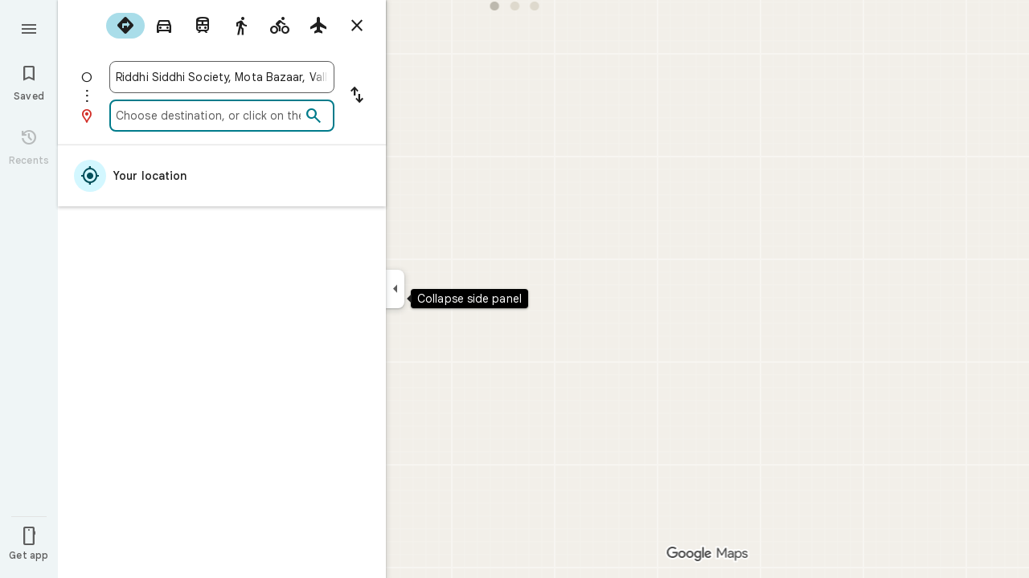

--- FILE ---
content_type: text/html; charset=UTF-8
request_url: https://www.google.co.in/maps/dir/22.55510770,72.92095640
body_size: 53438
content:
<!DOCTYPE html><html itemscope="" itemtype="http://schema.org/Place" lang="en"> <head>  <link href="/maps/preview/directions?authuser=0&amp;hl=en&amp;gl=us&amp;pb=%211m4%213m2%213d22.5551077%214d72.9209564%216e2%213m12%211m3%211d6226024.053043053%212d-82.669505%213d40.36339579999999%212m3%211f0.0%212f0.0%213f0.0%213m2%211i1024%212i768%214f13.1%216m54%211m5%2118b1%2130b1%2131m1%211b1%2134e1%212m4%215m1%216e2%2120e3%2139b1%216m25%2149b1%2163m0%2166b1%2174i150000%2185b1%2191b1%21114b1%21149b1%21178b1%21206b1%21209b1%21212b1%21213b1%21223b1%21232b1%21233b1%21234b1%21244b1%21246b1%21250b1%21253b1%21258b1%21260b1%21263b1%21266b1%2110b1%2112b1%2113b1%2114b1%2116b1%2117m1%213e1%2120m5%211e6%212e1%215e2%216b1%2114b1%2146m1%211b0%2196b1%2199b1%2115m3%211sORZ6aZueIo2F6-AP0PizuQg%217e81%2115i10142%2120m28%211m6%211m2%211i0%212i0%212m2%211i530%212i768%211m6%211m2%211i974%212i0%212m2%211i1024%212i768%211m6%211m2%211i0%212i0%212m2%211i1024%212i20%211m6%211m2%211i0%212i748%212m2%211i1024%212i768%2127b1%2140i764%2147m2%218b1%2110e2" as="fetch" crossorigin="" rel="preload">   <link href="https://fonts.gstatic.com/" crossorigin="" rel="preconnect"> <link href="https://maps.gstatic.com/" crossorigin="" rel="preconnect"> <link href="https://www.gstatic.com/" crossorigin="" rel="preconnect"> <link href="https://fonts.gstatic.com/" rel="dns-prefetch"> <link href="https://maps.gstatic.com/" rel="dns-prefetch"> <link href="https://www.gstatic.com/" rel="dns-prefetch">   <link href="/maps/_/js/k=maps.m.en.JjbK0taqkf0.2021.O/m=sc2,per,mo,lp,ep,ti,stx,ds,dwi,enr,pwd,dw,pdm,log,std,b/am=yAEAkBAAAQ/rt=j/d=1/rs=ACT90oF03GYycxMx7SPQpruCsKT61zVNJg?wli=m.HpQtqQFqqaA.loadSv.O%3A%3Bm.Jh6t4WdtsUg.mapcore.O%3A%3B&amp;cb=M" as="script" rel="preload" type="application/javascript" nonce="dVbrfJehTXISRfhCbZ23CA">  <link href="/maps/preview/opensearch.xml?hl=en" title="Google Maps" rel="search" type="application/opensearchdescription+xml"> <title>  Google Maps  </title> <meta content=" Find local businesses, view maps and get driving directions in Google Maps. " name="Description">  <meta content="Google Maps" itemprop="name"> <meta content="Google Maps" property="og:title">  <meta content="https://maps.google.com/maps/api/staticmap?center=40.3633958%2C-82.669505&amp;zoom=6&amp;size=900x900&amp;language=en&amp;sensor=false&amp;client=google-maps-frontend&amp;signature=P0PFFFeAvcytTTt0kZRkkvZg-qc" itemprop="image"> <meta content="https://maps.google.com/maps/api/staticmap?center=40.3633958%2C-82.669505&amp;zoom=6&amp;size=900x900&amp;language=en&amp;sensor=false&amp;client=google-maps-frontend&amp;signature=P0PFFFeAvcytTTt0kZRkkvZg-qc" property="og:image"> <meta content="900" property="og:image:width"> <meta content="900" property="og:image:height">  <meta content="Find local businesses, view maps and get driving directions in Google Maps." itemprop="description"> <meta content="Find local businesses, view maps and get driving directions in Google Maps." property="og:description">  <meta content="Google Maps" property="og:site_name"> <meta content="summary" name="twitter:card">  <meta content="[base64]" http-equiv="origin-trial"> <meta content="initial-scale=1.0, maximum-scale=1.0, minimum-scale=1.0, user-scalable=no" name="viewport"> <meta content="notranslate" name="google"> <meta content="origin" name="referrer"> <meta content="ByHT0GXztW_RcGxS0o86DBf1WtNu02FfqlcT8njnSqU" name="google-site-verification"> <meta content="Diln__r3p9-tt39P2Cl2Amvx6oFB4PATnxuFBaw6ej8" name="google-site-verification"> <meta content="Q3PYRz1EUxp_7LF_eIg9Yh1cJa8_y9gnPgGfk4fDPes" name="google-site-verification">  <script nonce="dVbrfJehTXISRfhCbZ23CA">(function(){var kEI='ORZ6aZueIo2F6-AP0PizuQg';window.APP_OPTIONS=[null,"20260125.0",null,["/search?tbm\u003dmap\u0026authuser\u003d0\u0026hl\u003den\u0026gl\u003dus","/s?tbm\u003dmap\u0026gs_ri\u003dmaps\u0026suggest\u003dp\u0026authuser\u003d0\u0026hl\u003den\u0026gl\u003dus","/maps/preview/directions?authuser\u003d0\u0026hl\u003den\u0026gl\u003dus",null,null,"/maps/rpc/vp?authuser\u003d0\u0026hl\u003den\u0026gl\u003dus",[["/maps/vt"],764,["/maps/vt/stream"],null,0,null,1004,"/maps/vt",null,null,"[base64]/[base64]/[base64]/xMYiCL+IzCII2ZP4LAi99PgsCLSW+SwI96T6LCgGKAkoDCgP8s6dtQwEGAMwAhoIEgJlbhoCdXMgATI+CAwQAjAAOAHgAQaAAgG4AgHAAgHIAgHYAgHoAgGQAwHIAwHgAwHwAwbwAwnwAwzwAw/4Awj4Awv4Aw74AxUiBAYJDA8wgKMFOIgOSghsb3JlLXJlY2J/CB4SZhIqCAISCWxvcmUtcDEzbhi/hD1gAYrVl6YJBRCl/[base64]/[base64]/[base64]///////////wESDQgEEP7//////////wE4zsVTONHFUziyrFQ4ut2oAjiVurYWOOmSuyI46pK7IjjskrsiOL/ExiI4v4jMIjjZk/gsOL30+Cw4tJb5LA\u003d\u003d",null,["/maps/vt/proto"],"[base64]/ExiL9ne8E2ZP4LL30+CzAhN8iu6HvBLSW+Sy/iMwi4AH8BYACARgBIhcAAQIDBAUGBwgJCgsMDQ4PEBESExQVFjCAmp4BOICjBUoBbWKRAggCEuUBEjQIAhIHdHJhZmZpYxi/[base64]/ExiL9ne8E2ZP4LL30+CzAhN8iu6HvBLSW+Sy/iMwi4AH8BYACASIXAAECAwQFBgcICQoLDA0ODxAREhMUFRYwtAE4eEoHdHJhZmZpY2LqAQgDEr0BEgwIAhIEYmlrZRi/hD0aHxICZW4aAnVzKNEIYhIIRBIOCgNzZXQSB1JvYWRtYXAgATIvCAwQAjAAOAFAAogBAeABBoACAbgCAcgCAdgCAegCAZADAeADAZoEBAgBEAHIBQG6AVHOxVPRxVO63agC7p/vBLKsVL7yqgKl/rcWlbq2FumSuyLqkrsi7JK7IrSn7wT3pPosv8TGIv2d7wTZk/gsvfT4LMCE3yK7oe8EtJb5LL+IzCLgAfwFgAIBIhcAAQIDBAUGBwgJCgsMDQ4PEBESExQVFjCAmp4BOICjBUoEYmlrZWL3AQgIEscBEg8IAhIHdHJhbnNpdBi/hD0aJhICZW4aAnVzKNEIYhkIRBIVCgNzZXQSDlRyYW5zaXRGb2N1c2VkIAEyLwgMEAIwADgBQAKIAQHgAQaAAgG4AgHIAgHYAgHoAgGQAwHgAwGaBAQIARAByAUBugFRzsVT0cVTut2oAu6f7wSyrFS+8qoCpf63FpW6thbpkrsi6pK7IuySuyK0p+8E96T6LL/ExiL9ne8E2ZP4LL30+CzAhN8iu6HvBLSW+Sy/iMwi4AH8BYACASIXAAECAwQFBgcICQoLDA0ODxAREhMUFRYwgJqeATiAowVKB3RyYW5zaXRi6AEICRLIARIOCAISBmluZG9vchi/hD0aHxICZW4aAnVzKNEIYhIIRBIOCgNzZXQSB1JvYWRtYXAgATIvCAwQAjAAOAFAAogBAeABBoACAbgCAcgCAdgCAegCAZADAeADAZoEBAgBEAHIBQGiAQYYATABeAG6AVHOxVPRxVO63agC7p/vBLKsVL7yqgKl/rcWlbq2FumSuyLqkrsi7JK7IrSn7wT3pPosv8TGIv2d7wTZk/[base64]/vBLKsVL7yqgKl/rcWlbq2FumSuyLqkrsi7JK7IrSn7wT3pPosv8TGIv2d7wTZk/gsvfT4LMCE3yK7oe8EtJb5LL+IzCLgAfwFgAIBGAEiCA8QERITFBUWMICangE4gKMFSg5pbmRvb3JfZGVmYXVsdGKFAggKEtYBEhgIAhi/[base64]/ExiL9ne8E2ZP4LL30+CzAhN8iu6HvBLSW+Sy/iMwi4AH8BYACASIXAAECAwQFBgcICQoLDA0ODxAREhMUFRYwgJqeATiAowVKBm15bWFwc2L7AQgPEsEBEgYIARi/hD0aHxICZW4aAnVzKNEIYhIIRBIOCgNzZXQSB1JvYWRtYXAgATIvCAwQAjAAOAFAAogBAeABBoACAbgCAcgCAdgCAegCAZADAeADAZoEBAgBEAHIBQGSAQIIAaIBAhAEugFRzsVT0cVTut2oAu6f7wSyrFS+8qoCpf63FpW6thbpkrsi6pK7IuySuyK0p+8E96T6LL/ExiL9ne8E2ZP4LL30+CzAhN8iu6HvBLSW+Sy/iMwi4AH8BYACARgBIhYAAQIDBAUGBwgJCgsMDQ4PEBESExQVMICangE4////////////AUoJc2F0ZWxsaXRlYqoCCBAS8QESCwgFEgdzaGFkaW5nEgwIBhIIY29udG91cnMSCQgAEgFtGL+EPRorEgJlbhoCdXMo0QhiAghDYgIIP2ICCANiEghEEg4KA3NldBIHVGVycmFpbiAAKgkIAC0AAIA/MAEyLwgMEAIwADgBQAKIAQHgAQaAAgG4AgHIAgHYAgHoAgGQAwHgAwGaBAQIARAByAUBkgECCAG6AVHOxVPRxVO63agC7p/vBLKsVL7yqgKl/rcWlbq2FumSuyLqkrsi7JK7IrSn7wT3pPosv8TGIv2d7wTZk/gsvfT4LMCE3yK7oe8EtJb5LL+IzCLgAfwFgAIBGAEiFwABAgMEBQYHCAkKCwwNDg8QERITFBUWMICangE4////////////[base64]/vBLKsVL7yqgKl/rcWlbq2FumSuyLqkrsi7JK7IrSn7wT3pPosv8TGIv2d7wTZk/[base64]/ExiL9ne8E2ZP4LL30+CzAhN8iu6HvBLSW+Sy/[base64]/ExiL9ne8E2ZP4LL30+CzAhN8iu6HvBLSW+Sy/iMwi4AH8BYACASIXAAECAwQFBgcICQoLDA0ODxAREhMUFRYw////////////ATj///////////8BSgNzdnZiwgIIHRKmAhJrCAISCGxvcmUtcmVjGL+EPfKh6sQJSwjOxVMI0cVTCLKsVAi63agCCJW6thYI6ZK7IgjqkrsiCOySuyIIv8TGIgi/iMwiCNmT+CwIvfT4LAi0lvksCPek+iwoBigJKAwoD/LOnbUMBBgDMAIaCxICZW4aAnVzKNEIIAEyTQgMEAIwADgBQAKIAQHgAQaAAgG4AgHAAgHIAgHYAgHoAgGQAwHIAwHgAwHwAwbwAwnwAwzwAw/4Awj4Awv4Aw74AxWaBAQIARAByAUBugFRzsVT0cVTut2oAu6f7wSyrFS+8qoCpf63FpW6thbpkrsi6pK7IuySuyK0p+8E96T6LL/ExiL9ne8E2ZP4LL30+CzAhN8iu6HvBLSW+Sy/iMwi4AH8BYACASIEBgkMDzCAowU4iA5KCGxvcmUtcmVjYusBCB4S0QESKAgCEglsb3JlLXAxM24Yv4Q9itWXpgkFEKX+txaKx9bQCwCSl/TWCwAaCxICZW4aAnVzKNEIIAEyOwgMEAIwADgBQAKIAQHgAQaAAgG4AgHAAgHIAgHYAgHoAgGQAwHIAwHgAwHwAwr4AxWaBAQIARAByAUBugFRzsVT0cVTut2oAu6f7wSyrFS+8qoCpf63FpW6thbpkrsi6pK7IuySuyK0p+8E96T6LL/ExiL9ne8E2ZP4LL30+CzAhN8iu6HvBLSW+Sy/[base64]/xMYi/Z3vBNmT+Cy99PgswITfIruh7wS0lvksv4jMIuAB/AWAAgEiFwABAgMEBQYHCAkKCwwNDg8QERITFBUWMICangE4gKMFShJjYXRlZ29yaWNhbC1zZWFyY2hixwIIIhKFAhIsCAISJGNhdGVnb3JpY2FsLXNlYXJjaC1yZXN1bHRzLWluamVjdGlvbhi/[base64]/ExiL9ne8E2ZP4LL30+CzAhN8iu6HvBLSW+Sy/[base64]/xMYi/Z3vBNmT+Cy99PgswITfIruh7wS0lvksv4jMIuAB/[base64]/xMYi/Z3vBNmT+Cy99PgswITfIruh7wS0lvksv4jMIuAB/AWAAgEiAQ8wkBw4hAdCAggBSghidXN5bmVzc2LUAQgoErcBEhEIAhINYXJlYS1idXN5bmVzcxoLEgJlbhoCdXMo0QggATI4CAwQAjAAOAFAAogBAeABBoACAbgCAcgCAdgCAegCAZADAcgDAeADAfADDPgDFpoEBAgBEAHIBQG6AVHOxVPRxVO63agC7p/vBLKsVL7yqgKl/rcWlbq2FumSuyLqkrsi7JK7IrSn7wT3pPosv8TGIv2d7wTZk/[base64]/vBLKsVL7yqgKl/rcWlbq2FumSuyLqkrsi7JK7IrSn7wT3pPosv8TGIv2d7wTZk/[base64]/ADBfADCPADCvADC/ADDPADDfADDvADD/ADEPADE/gDAfgDAvgDBPgDB/gDCfgDC/gDDPgDDfgDDvgDD/gDEPgDEvgDFpoEBAgBEAHIBQG6AVHOxVPRxVO63agC7p/vBLKsVL7yqgKl/rcWlbq2FumSuyLqkrsi7JK7IrSn7wT3pPosv8TGIv2d7wTZk/[base64]/ExiL9ne8E2ZP4LL30+CzAhN8iu6HvBLSW+Sy/[base64]/ExiL9ne8E2ZP4LL30+CzAhN8iu6HvBLSW+Sy/[base64]/vBLKsVL7yqgKl/rcWlbq2FumSuyLqkrsi7JK7IrSn7wT3pPosv8TGIv2d7wTZk/[base64]/ExiL9ne8E2ZP4LL30+CzAhN8iu6HvBLSW+Sy/iMwi4AH8BYACASIXAAECAwQFBgcICQoLDA0ODxAREhMUFRYw6AI4rAJKEGNyaXNpc193aWxkZmlyZXNi4gEIKhLDARIXCAISCXBob3RvcGluc/LOnbUMBBgDMAIaCxICZW4aAnVzKNEIIAEyPggMEAIwADgBQAKIAQHgAQaAAgG4AgHIAgHYAgHoAgGQAwHIAwHgAwHwAw3wAxL4AxH4AxaaBAQIARAByAUBugFRzsVT0cVTut2oAu6f7wSyrFS+8qoCpf63FpW6thbpkrsi6pK7IuySuyK0p+8E96T6LL/ExiL9ne8E2ZP4LL30+CzAhN8iu6HvBLSW+Sy/[base64]/vBLKsVL7yqgKl/rcWlbq2FumSuyLqkrsi7JK7IrSn7wT3pPosv8TGIv2d7wTZk/[base64]/vBLKsVL7yqgKl/rcWlbq2FumSuyLqkrsi7JK7IrSn7wT3pPosv8TGIv2d7wTZk/[base64]/vBLKsVL7yqgKl/rcWlbq2FumSuyLqkrsi7JK7IrSn7wT3pPosv8TGIv2d7wTZk/[base64]///////////wESDQgEEP7//////////wE4zsVTONHFUziyrFQ4ut2oAjiVurYWOOmSuyI46pK7IjjskrsiOL/ExiI4v4jMIjjZk/gsOL30+Cw4tJb5LA\u003d\u003d"],["//khms0.google.com/kh/v\u003d1004","//khms1.google.com/kh/v\u003d1004","//khms2.google.com/kh/v\u003d1004","//khms3.google.com/kh/v\u003d1004"],"/maps/preview/log204?authuser\u003d0\u0026hl\u003den\u0026gl\u003dus",null,null,null,null,"//kh.google.com/rt/earth",null,null,null,null,null,"/maps/preview/reveal?authuser\u003d0\u0026hl\u003den\u0026gl\u003dus",null,null,"/maps/rpc/photo/listentityphotos?authuser\u003d0\u0026hl\u003den\u0026gl\u003dus",null,null,null,"/maps/preview/placeupdate?authuser\u003d0\u0026hl\u003den\u0026gl\u003dus",null,"/maps/preview/placeactions/writeaction?authuser\u003d0\u0026hl\u003den\u0026gl\u003dus",null,"/gen_204",null,null,null,null,"/maps/rpc/reportdataproblem?authuser\u003d0\u0026hl\u003den\u0026gl\u003dus",null,"/maps/rpc/userprefswrite?authuser\u003d0\u0026hl\u003den\u0026gl\u003dus","/maps/rpc/userprefsread?authuser\u003d0\u0026hl\u003den\u0026gl\u003dus",null,null,"/maps/preview/pegman?authuser\u003d0\u0026hl\u003den\u0026gl\u003dus","/locationhistory/preview/mas?authuser\u003d0\u0026hl\u003den\u0026gl\u003dus","/maps/photometa/v1?authuser\u003d0\u0026hl\u003den\u0026gl\u003dus","/maps/preview/sendtodevice?authuser\u003d0\u0026hl\u003den\u0026gl\u003dus",null,"//khms.google.com/dm/",["https://lh3.ggpht.com/","https://lh4.ggpht.com/","https://lh5.ggpht.com/","https://lh6.ggpht.com/"],"/maps/photometa/ac/","/maps/photometa/si/v1?authuser\u003d0\u0026hl\u003den\u0026gl\u003dus",null,"/maps/timeline/_rpc/pd?authuser\u003d0\u0026hl\u003den\u0026gl\u003dus","/maps/timeline/_rpc/pc?authuser\u003d0\u0026hl\u003den\u0026gl\u003dus",null,"/maps/timeline/_rpc/phe?authuser\u003d0\u0026hl\u003den\u0026gl\u003dus",null,null,null,null,null,"/maps/photometa/acz/","/maps/rpc/getknowledgeentity?authuser\u003d0\u0026hl\u003den\u0026gl\u003dus","/maps/preview/pi?authuser\u003d0\u0026hl\u003den\u0026gl\u003dus",null,null,null,null,null,null,null,"/maps/preview/passiveassist?authuser\u003d0\u0026hl\u003den\u0026gl\u003dus","/maps/rpc/locationsharing/read?authuser\u003d0\u0026hl\u003den\u0026gl\u003dus",null,null,null,null,"/maps/rpc/areatraffic?authuser\u003d0\u0026hl\u003den\u0026gl\u003dus","/maps/preview/localposts?authuser\u003d0\u0026hl\u003den\u0026gl\u003dus",null,"/maps/preview/lp?authuser\u003d0\u0026hl\u003den\u0026gl\u003dus","/maps/rpc/blockaddomain?authuser\u003d0\u0026hl\u003den\u0026gl\u003dus",null,null,"/maps/rpc/rapfeatures?authuser\u003d0\u0026hl\u003den\u0026gl\u003dus",null,null,"/maps/rpc/merchantstatus?authuser\u003d0\u0026hl\u003den\u0026gl\u003dus",null,"/maps/preview/place?authuser\u003d0\u0026hl\u003den\u0026gl\u003dus","/maps/rpc/transit/lines?authuser\u003d0\u0026hl\u003den\u0026gl\u003dus",null,null,"/maps/timeline/_rpc/sync?authuser\u003d0\u0026hl\u003den\u0026gl\u003dus","https://streetviewpixels-pa.googleapis.com/?cb_client\u003dmaps_sv.tactile",null,"/maps/preview/entitylist/create?authuser\u003d0\u0026hl\u003den\u0026gl\u003dus","/maps/preview/entitylist/createitem?authuser\u003d0\u0026hl\u003den\u0026gl\u003dus","/maps/preview/entitylist/delete?authuser\u003d0\u0026hl\u003den\u0026gl\u003dus","/maps/preview/entitylist/deleteitem?authuser\u003d0\u0026hl\u003den\u0026gl\u003dus","/maps/preview/entitylist/getlist?authuser\u003d0\u0026hl\u003den\u0026gl\u003dus",null,"/maps/preview/entitylist/update?authuser\u003d0\u0026hl\u003den\u0026gl\u003dus","/maps/preview/entitylist/updateitem?authuser\u003d0\u0026hl\u003den\u0026gl\u003dus","/maps/preview/entitylist/updaterole?authuser\u003d0\u0026hl\u003den\u0026gl\u003dus","/maps/rpc/getugcpost?authuser\u003d0\u0026hl\u003den\u0026gl\u003dus","/maps/rpc/listugcposts?authuser\u003d0\u0026hl\u003den\u0026gl\u003dus","/maps/preview/entitylist/updatevisibility?authuser\u003d0\u0026hl\u003den\u0026gl\u003dus",null,"/maps/preview/placepreview?authuser\u003d0\u0026hl\u003den\u0026gl\u003dus",null,"/maps/rpc/getplaceugcpostinfo?authuser\u003d0\u0026hl\u003den\u0026gl\u003dus",null,"/maps/rpc/writemultiplechoiceanswer?authuser\u003d0\u0026hl\u003den\u0026gl\u003dus",null,null,null,"/maps/preview/entitylist/getlistparticipants?authuser\u003d0\u0026hl\u003den\u0026gl\u003dus",null,"/maps/rpc/suggestalongroute?authuser\u003d0\u0026hl\u003den\u0026gl\u003dus","/maps/rpc/batchdeleteanswers?authuser\u003d0\u0026hl\u003den\u0026gl\u003dus","/maps/rpc/deleteugcpost?authuser\u003d0\u0026hl\u003den\u0026gl\u003dus","/maps/rpc/voteugcpost?authuser\u003d0\u0026hl\u003den\u0026gl\u003dus",null,"/maps/rpc/deleteuserfactualedit?authuser\u003d0\u0026hl\u003den\u0026gl\u003dus"],null,null,null,null,["en","us","United States"],null,0,"ORZ6aZueIo2F6-AP0PizuQg",null,null,null,null,null,null,null,null,null,null,null,[null,"a",null,null,null,null,null,null,null,null,null,null,null,null,null,null,null,[null,null,null,null,null,0,null,null,1,null,null,null,null,null,null,null,null,null,null,1,1],null,null,null,[null,null,null,null,null,2,3,2]],null,[1,2],0,["//www.google.com/intl/en_us/privacy.html","//www.google.com/intl/en_us/help/terms_maps.html",null,null,null,"//support.google.com/maps/?hl\u003den\u0026authuser\u003d0","https://docs.google.com/picker",null,null,null,"https://accounts.google.com/ServiceLogin?hl\u003den",[null,"Learn more",null,"0ahUKEwjbnv-ssq6SAxWNwhoGHVD8LIcQ8FkIAigA",null,"newmaps_mylocation"],"https://business.google.com/create?service\u003dplus\u0026hl\u003den\u0026authuser\u003d0",null,"//www.google.com/settings/accounthistory/location?hl\u003den\u0026authuser\u003d0","/maps/timeline?hl\u003den\u0026authuser\u003d0",null,"https://support.google.com/websearch/answer/6276008","https://business.google.com?skipLandingPage\u003d1\u0026hl\u003den\u0026authuser\u003d0",null,[null,null,null,"https://business.google.com/mm/create?hl\u003den\u0026authuser\u003d0"],null,[null,null,null,"https://arvr.google.com/streaming/liteview?streaming_session_address\u003d78c11b69-98fe-41ed-b729-b88f8cff0efc.streamplease.net\u0026streaming_session_key\u003dAIzaSyAcA8JZffmDLbLYu6h52OJgICZcCMYr_bI"]],null,null,null,null,null,null,null,null,[null,null,null,null,null,null,81],[[null,null,null,null,[["crisis_overlay"],["lore-rec"]]]],0,null,null,null,[10200083,10203917,10203920,10210186,10210189,10211331,10211515,10211716,10212079,10212244,10212251,10212352,10212431,10212452,10212474,10212508,10212545,10212546,10212552,10212573,10212580,10212603,10212694,10212702,10212709,1368782,1368785,4861626,10211310,1381938,4897086,47054629,47029525,72272233,72272234,72272236,10212276,94278263,72458815,10211069,94243289,94255677,72860224,94260020,72549439],21600,null,null,null,1,null,null,0,null,null,null,[[[1,0,3],[2,1,2],[2,0,3],[8,0,3],[10,0,3],[10,1,2],[10,0,4],[9,1,2]],1],null,null,null,1,null,[1368782,1368785,4861626,10211310,1381938,4897086,47054629,47029525,72272233,72272234,72272236,10212276,94278263,72458815,10211069,94243289,94255677,72860224,10211515,94260020,72549439],null,null,null,null,null,null,1,null,[null,1,1,1,null,1,null,[1,null,1,1,1,1,1],1,null,null,1,null,1,null,null,null,null,null,1,null,null,1,null,1,1,null,null,null,null,1],null,null,null,"",null,null,null,1,["NWRTUJNP10nRiiKi1MH0Z6sbAuVj",1],[null,[["/maps/_/js/","m","maps.m.en.JjbK0taqkf0.2021.O","ACT90oEVipEWB--t-R0wQiUOaltt2ouX7A","yAEAkBAAAQ","m.HpQtqQFqqaA.loadSv.O:;m.Jh6t4WdtsUg.mapcore.O:;","maps.m.hEx-pz-1TWY.L.W.O","/maps/_/js/k\u003dmaps.m.en.JjbK0taqkf0.2021.O/ck\u003dmaps.m.hEx-pz-1TWY.L.W.O/m\u003d%s/am\u003dyAEAkBAAAQ/rt\u003dj/d\u003d1/rs\u003dACT90oEVipEWB--t-R0wQiUOaltt2ouX7A?cb\u003dM"],["/maps/_/js/","w","maps.w.en.C_8yWIqnFLo.2021.O","ACT90oFFKbbYSaNJ_S1ANvN4xkAJKNIxOg","AAAC","w.OpDjRAyyp_8.createLabeler.O:;w.HpQtqQFqqaA.loadSv.O:;w.Jh6t4WdtsUg.mapcore.O:;","maps.w.znqpkeZOnzI.L.W.O","/maps/_/js/k\u003dmaps.w.en.C_8yWIqnFLo.2021.O/ck\u003dmaps.w.znqpkeZOnzI.L.W.O/m\u003d%s/am\u003dAAAC/rt\u003dj/d\u003d1/rs\u003dACT90oFFKbbYSaNJ_S1ANvN4xkAJKNIxOg?cb\u003dM"]]],null,0,null,null,"CAE\u003d",null,[[2,[900,"15 min"]],[2,[1800,"30 min"]],[0,[900,"15 min"]],[0,[1800,"30 min"]],[0,[3600,"1 hr"]],[0,[7200,"2 hr"]],[0,[10800,"3 hr"]],[0,[14400,"4 hr"]],[0,[21600,"6 hr"]]],null,null,0,null,[null,null,null,"/maps/_/js/k\u003dmaps.w.en.C_8yWIqnFLo.2021.O/m\u003dwtd,b/am\u003dAAAC/rt\u003dj/d\u003d1/rs\u003dACT90oFiAJyXnVP5hQipCN-lpV4YJgfSZA?wli\u003dw.OpDjRAyyp_8.createLabeler.O%3A%3Bw.HpQtqQFqqaA.loadSv.O%3A%3Bw.Jh6t4WdtsUg.mapcore.O%3A%3B\u0026cb\u003dM"],1,null,0,1,[[0,60,[3700310,3700949,3701384,102772546,116221152]],[[null,null,null,null,null,";this.gbar_\u003d{CONFIG:[[[0,\"www.gstatic.com\",\"og.qtm.en_US.e1hN8CyfrII.2019.O\",\"com\",\"en\",\"113\",0,[4,2,\"\",\"\",\"\",\"861441859\",\"0\"],null,\"ORZ6aeXfI83Np84PjeylCA\",null,0,\"og.qtm.xaa9DoYHOfE.L.W.O\",\"AA2YrTvUgT7D2Eck4YR6Wo4e3fVTjNN82w\",\"AA2YrTuU828GVrKPauzuvxVHkdTZvT50Zw\",\"\",2,1,200,\"USA\",null,null,\"1\",\"113\",1,null,null,79508299,null,0,0],null,[1,0.1000000014901161,2,1],null,[0,0,0,null,\"\",\"\",\"\",\"\",0,0,null,\"\"],[0,0,\"\",1,0,0,0,0,0,0,null,0,0,null,0,0,null,null,0,0,0,\"\",\"\",\"\",\"\",\"\",\"\",null,0,0,0,0,0,null,null,null,\"rgba(32,33,36,1)\",\"rgba(255,255,255,1)\",0,0,1,null,null,null,0],null,null,[\"1\",\"gci_91f30755d6a6b787dcc2a4062e6e9824.js\",\"googleapis.client:gapi.iframes\",\"\",\"en\"],null,null,null,null,[\"m;/_/scs/abc-static/_/js/k\u003dgapi.gapi.en.AKdz2vhcyW0.O/d\u003d1/rs\u003dAHpOoo_GPfyZPmTuYcbMXzJr0yr8Akk4Tw/m\u003d__features__\",\"https://apis.google.com\",\"\",\"\",\"\",\"\",null,1,\"es_plusone_gc_20260107.0_p0\",\"en\",null,0],[0.009999999776482582,\"com\",\"113\",[null,\"\",\"0\",null,1,5184000,null,null,\"\",null,null,null,null,null,0,null,0,null,1,0,0,0,null,null,0,0,null,0,0,0,0,0],null,null,null,0],[1,null,null,40400,113,\"USA\",\"en\",\"861441859.0\",8,null,0,0,null,null,null,null,\"3700949,3701384,102772546,116221149,116221152\",null,null,null,\"ORZ6aeXfI83Np84PjeylCA\",0,0,0,null,2,5,\"nn\",154,0,0,null,null,1,79508299,0,0],[[null,null,null,\"https://www.gstatic.com/og/_/js/k\u003dog.qtm.en_US.e1hN8CyfrII.2019.O/rt\u003dj/m\u003dqabr,q_dnp,qcwid,qapid,qads,q_dg/exm\u003dqaaw,qadd,qaid,qein,qhaw,qhba,qhbr,qhch,qhga,qhid,qhin/d\u003d1/ed\u003d1/rs\u003dAA2YrTvUgT7D2Eck4YR6Wo4e3fVTjNN82w\"],[null,null,null,\"https://www.gstatic.com/og/_/ss/k\u003dog.qtm.xaa9DoYHOfE.L.W.O/m\u003dqcwid,d_b_gm3,d_wi_gm3,d_lo_gm3/excm\u003dqaaw,qadd,qaid,qein,qhaw,qhba,qhbr,qhch,qhga,qhid,qhin/d\u003d1/ed\u003d1/ct\u003dzgms/rs\u003dAA2YrTuU828GVrKPauzuvxVHkdTZvT50Zw\"]],null,null,null,[[[null,null,[null,null,null,\"https://ogs.google.co.in/widget/app/so?eom\u003d1\\u0026awwd\u003d1\\u0026scv\u003d1\\u0026dpi\u003d79508299\"],0,470,370,57,4,1,0,0,63,64,8000,\"https://www.google.com/intl/en/about/products?tab\u003dlh\",67,1,69,null,1,70,\"Can't seem to load the app launcher right now. Try again or go to the %1$sGoogle Products%2$s page.\",3,0,0,74,0,null,null,null,null,null,null,null,\"/widget/app/so\",null,null,null,null,null,null,null,0,null,null,null,null,null,null,null,null,null,null,1,null,144,null,null,3,0,0,0,0,\"(opens a new tab)\",null,1],[null,null,[null,null,null,\"https://ogs.google.co.in/widget/callout?eom\u003d1\\u0026dc\u003d1\"],null,280,420,70,25,0,null,0,null,null,8000,null,71,4,null,null,null,null,null,null,null,null,76,null,null,null,107,108,109,\"\",null,null,null,null,null,null,null,null,null,null,null,null,null,null,null,null,null,null,null,null,1]],null,null,\"1\",\"113\",1,0,null,\"en\",0,null,0,0,0,[null,\"\",null,null,null,0,null,0,0,\"\",\"\",\"\",\"https://ogads-pa.clients6.google.com\",0,0,0,\"\",\"\",0,0,null,86400,null,0,null,null,0,null,0,0,\"8559284470\",3,0,1,0],0,null,null,null,0,0,\"\",0]]],};this.gbar_\u003dthis.gbar_||{};(function(_){var window\u003dthis;\ntry{\n_._F_toggles_initialize\u003dfunction(a){(typeof globalThis!\u003d\u003d\"undefined\"?globalThis:typeof self!\u003d\u003d\"undefined\"?self:this)._F_toggles_gbar_\u003da||[]};(0,_._F_toggles_initialize)([]);\n/*\n\n Copyright The Closure Library Authors.\n SPDX-License-Identifier: Apache-2.0\n*/\nvar ja,pa,qa,ua,wa,xa,Fa,Ga,Za,bb,db,ib,eb,kb,qb,Db,Eb,Fb,Gb;_.aa\u003dfunction(a,b){if(Error.captureStackTrace)Error.captureStackTrace(this,_.aa);else{const c\u003dError().stack;c\u0026\u0026(this.stack\u003dc)}a\u0026\u0026(this.message\u003dString(a));b!\u003d\u003dvoid 0\u0026\u0026(this.cause\u003db)};_.ba\u003dfunction(a){a.Bk\u003d!0;return a};_.ia\u003dfunction(a){var b\u003da;if(da(b)){if(!/^\\s*(?:-?[1-9]\\d*|0)?\\s*$/.test(b))throw Error(String(b));}else if(ea(b)\u0026\u0026!Number.isSafeInteger(b))throw Error(String(b));return fa?BigInt(a):a\u003dha(a)?a?\"1\":\"0\":da(a)?a.trim()||\"0\":String(a)};\nja\u003dfunction(a,b){if(a.length\u003eb.length)return!1;if(a.length\u003cb.length||a\u003d\u003d\u003db)return!0;for(let c\u003d0;c\u003ca.length;c++){const d\u003da[c],e\u003db[c];if(d\u003ee)return!1;if(d\u003ce)return!0}};_.ka\u003dfunction(a){_.t.setTimeout(()\u003d\u003e{throw a;},0)};_.ma\u003dfunction(){return _.la().toLowerCase().indexOf(\"webkit\")!\u003d-1};_.la\u003dfunction(){var a\u003d_.t.navigator;return a\u0026\u0026(a\u003da.userAgent)?a:\"\"};pa\u003dfunction(a){if(!na||!oa)return!1;for(let b\u003d0;b\u003coa.brands.length;b++){const {brand:c}\u003doa.brands[b];if(c\u0026\u0026c.indexOf(a)!\u003d-1)return!0}return!1};\n_.u\u003dfunction(a){return _.la().indexOf(a)!\u003d-1};qa\u003dfunction(){return na?!!oa\u0026\u0026oa.brands.length\u003e0:!1};_.ra\u003dfunction(){return qa()?!1:_.u(\"Opera\")};_.sa\u003dfunction(){return qa()?!1:_.u(\"Trident\")||_.u(\"MSIE\")};_.ta\u003dfunction(){return _.u(\"Firefox\")||_.u(\"FxiOS\")};_.va\u003dfunction(){return _.u(\"Safari\")\u0026\u0026!(ua()||(qa()?0:_.u(\"Coast\"))||_.ra()||(qa()?0:_.u(\"Edge\"))||(qa()?pa(\"Microsoft Edge\"):_.u(\"Edg/\"))||(qa()?pa(\"Opera\"):_.u(\"OPR\"))||_.ta()||_.u(\"Silk\")||_.u(\"Android\"))};\nua\u003dfunction(){return qa()?pa(\"Chromium\"):(_.u(\"Chrome\")||_.u(\"CriOS\"))\u0026\u0026!(qa()?0:_.u(\"Edge\"))||_.u(\"Silk\")};wa\u003dfunction(){return na?!!oa\u0026\u0026!!oa.platform:!1};xa\u003dfunction(){return _.u(\"iPhone\")\u0026\u0026!_.u(\"iPod\")\u0026\u0026!_.u(\"iPad\")};_.ya\u003dfunction(){return xa()||_.u(\"iPad\")||_.u(\"iPod\")};_.za\u003dfunction(){return wa()?oa.platform\u003d\u003d\u003d\"macOS\":_.u(\"Macintosh\")};_.Ba\u003dfunction(a,b){return _.Aa(a,b)\u003e\u003d0};_.Ca\u003dfunction(a,b\u003d!1){return b\u0026\u0026Symbol.for\u0026\u0026a?Symbol.for(a):a!\u003dnull?Symbol(a):Symbol()};\n_.Ea\u003dfunction(a,b){return b\u003d\u003d\u003dvoid 0?a.j!\u003d\u003dDa\u0026\u0026!!(2\u0026(a.ha[_.v]|0)):!!(2\u0026b)\u0026\u0026a.j!\u003d\u003dDa};Fa\u003dfunction(a){return a};Ga\u003dfunction(a,b){a.__closure__error__context__984382||(a.__closure__error__context__984382\u003d{});a.__closure__error__context__984382.severity\u003db};_.Ha\u003dfunction(a){a\u003dError(a);Ga(a,\"warning\");return a};_.Ja\u003dfunction(a,b){if(a!\u003dnull){var c;var d\u003d(c\u003dIa)!\u003dnull?c:Ia\u003d{};c\u003dd[a]||0;c\u003e\u003db||(d[a]\u003dc+1,a\u003dError(),Ga(a,\"incident\"),_.ka(a))}};\n_.La\u003dfunction(a){if(typeof a!\u003d\u003d\"boolean\")throw Error(\"k`\"+_.Ka(a)+\"`\"+a);return a};_.Ma\u003dfunction(a){if(a\u003d\u003dnull||typeof a\u003d\u003d\u003d\"boolean\")return a;if(typeof a\u003d\u003d\u003d\"number\")return!!a};_.Oa\u003dfunction(a){if(!(0,_.Na)(a))throw _.Ha(\"enum\");return a|0};_.Pa\u003dfunction(a){if(typeof a!\u003d\u003d\"number\")throw _.Ha(\"int32\");if(!(0,_.Na)(a))throw _.Ha(\"int32\");return a|0};_.Qa\u003dfunction(a){if(a!\u003dnull\u0026\u0026typeof a!\u003d\u003d\"string\")throw Error();return a};_.Ra\u003dfunction(a){return a\u003d\u003dnull||typeof a\u003d\u003d\u003d\"string\"?a:void 0};\n_.Ua\u003dfunction(a,b,c){if(a!\u003dnull\u0026\u0026a[_.Sa]\u003d\u003d\u003d_.Ta)return a;if(Array.isArray(a)){var d\u003da[_.v]|0;c\u003dd|c\u002632|c\u00262;c!\u003d\u003dd\u0026\u0026(a[_.v]\u003dc);return new b(a)}};_.Xa\u003dfunction(a){const b\u003d_.Va(_.Wa);return b?a[b]:void 0};Za\u003dfunction(a,b){b\u003c100||_.Ja(Ya,1)};\nbb\u003dfunction(a,b,c,d){const e\u003dd!\u003d\u003dvoid 0;d\u003d!!d;var f\u003d_.Va(_.Wa),g;!e\u0026\u0026f\u0026\u0026(g\u003da[f])\u0026\u0026g.Ad(Za);f\u003d[];var h\u003da.length;let k;g\u003d4294967295;let l\u003d!1;const m\u003d!!(b\u002664),p\u003dm?b\u0026128?0:-1:void 0;if(!(b\u00261||(k\u003dh\u0026\u0026a[h-1],k!\u003dnull\u0026\u0026typeof k\u003d\u003d\u003d\"object\"\u0026\u0026k.constructor\u003d\u003d\u003dObject?(h--,g\u003dh):k\u003dvoid 0,!m||b\u0026128||e))){l\u003d!0;var r;g\u003d((r\u003d$a)!\u003dnull?r:Fa)(g-p,p,a,k,void 0)+p}b\u003dvoid 0;for(r\u003d0;r\u003ch;r++){let w\u003da[r];if(w!\u003dnull\u0026\u0026(w\u003dc(w,d))!\u003dnull)if(m\u0026\u0026r\u003e\u003dg){const E\u003dr-p;var q\u003dvoid 0;((q\u003db)!\u003dnull?q:b\u003d{})[E]\u003dw}else f[r]\u003dw}if(k)for(let w in k){q\u003d\nk[w];if(q\u003d\u003dnull||(q\u003dc(q,d))\u003d\u003dnull)continue;h\u003d+w;let E;if(m\u0026\u0026!Number.isNaN(h)\u0026\u0026(E\u003dh+p)\u003cg)f[E]\u003dq;else{let O;((O\u003db)!\u003dnull?O:b\u003d{})[w]\u003dq}}b\u0026\u0026(l?f.push(b):f[g]\u003db);e\u0026\u0026_.Va(_.Wa)\u0026\u0026(a\u003d_.Xa(a))\u0026\u0026\"function\"\u003d\u003dtypeof _.ab\u0026\u0026a instanceof _.ab\u0026\u0026(f[_.Wa]\u003da.i());return f};\ndb\u003dfunction(a){switch(typeof a){case \"number\":return Number.isFinite(a)?a:\"\"+a;case \"bigint\":return(0,_.cb)(a)?Number(a):\"\"+a;case \"boolean\":return a?1:0;case \"object\":if(Array.isArray(a)){const b\u003da[_.v]|0;return a.length\u003d\u003d\u003d0\u0026\u0026b\u00261?void 0:bb(a,b,db)}if(a!\u003dnull\u0026\u0026a[_.Sa]\u003d\u003d\u003d_.Ta)return eb(a);if(\"function\"\u003d\u003dtypeof _.fb\u0026\u0026a instanceof _.fb)return a.j();return}return a};ib\u003dfunction(a,b){if(b){$a\u003db\u003d\u003dnull||b\u003d\u003d\u003dFa||b[gb]!\u003d\u003dhb?Fa:b;try{return eb(a)}finally{$a\u003dvoid 0}}return eb(a)};\neb\u003dfunction(a){a\u003da.ha;return bb(a,a[_.v]|0,db)};\n_.lb\u003dfunction(a,b,c,d\u003d0){if(a\u003d\u003dnull){var e\u003d32;c?(a\u003d[c],e|\u003d128):a\u003d[];b\u0026\u0026(e\u003de\u0026-16760833|(b\u00261023)\u003c\u003c14)}else{if(!Array.isArray(a))throw Error(\"l\");e\u003da[_.v]|0;if(jb\u0026\u00261\u0026e)throw Error(\"m\");2048\u0026e\u0026\u0026!(2\u0026e)\u0026\u0026kb();if(e\u0026256)throw Error(\"n\");if(e\u002664)return(e|d)!\u003d\u003de\u0026\u0026(a[_.v]\u003de|d),a;if(c\u0026\u0026(e|\u003d128,c!\u003d\u003da[0]))throw Error(\"o\");a:{c\u003da;e|\u003d64;var f\u003dc.length;if(f){var g\u003df-1;const k\u003dc[g];if(k!\u003dnull\u0026\u0026typeof k\u003d\u003d\u003d\"object\"\u0026\u0026k.constructor\u003d\u003d\u003dObject){b\u003de\u0026128?0:-1;g-\u003db;if(g\u003e\u003d1024)throw Error(\"q\");for(var h in k)if(f\u003d+h,f\u003cg)c[f+\nb]\u003dk[h],delete k[h];else break;e\u003de\u0026-16760833|(g\u00261023)\u003c\u003c14;break a}}if(b){h\u003dMath.max(b,f-(e\u0026128?0:-1));if(h\u003e1024)throw Error(\"r\");e\u003de\u0026-16760833|(h\u00261023)\u003c\u003c14}}}a[_.v]\u003de|64|d;return a};kb\u003dfunction(){if(jb)throw Error(\"p\");_.Ja(mb,5)};\nqb\u003dfunction(a,b){if(typeof a!\u003d\u003d\"object\")return a;if(Array.isArray(a)){var c\u003da[_.v]|0;a.length\u003d\u003d\u003d0\u0026\u0026c\u00261?a\u003dvoid 0:c\u00262||(!b||4096\u0026c||16\u0026c?a\u003d_.nb(a,c,!1,b\u0026\u0026!(c\u002616)):(a[_.v]|\u003d34,c\u00264\u0026\u0026Object.freeze(a)));return a}if(a!\u003dnull\u0026\u0026a[_.Sa]\u003d\u003d\u003d_.Ta)return b\u003da.ha,c\u003db[_.v]|0,_.Ea(a,c)?a:_.ob(a,b,c)?_.pb(a,b):_.nb(b,c);if(\"function\"\u003d\u003dtypeof _.fb\u0026\u0026a instanceof _.fb)return a};_.pb\u003dfunction(a,b,c){a\u003dnew a.constructor(b);c\u0026\u0026(a.j\u003dDa);a.o\u003dDa;return a};\n_.nb\u003dfunction(a,b,c,d){d!\u003dnull||(d\u003d!!(34\u0026b));a\u003dbb(a,b,qb,d);d\u003d32;c\u0026\u0026(d|\u003d2);b\u003db\u002616769217|d;a[_.v]\u003db;return a};_.rb\u003dfunction(a){const b\u003da.ha,c\u003db[_.v]|0;return _.Ea(a,c)?_.ob(a,b,c)?_.pb(a,b,!0):new a.constructor(_.nb(b,c,!1)):a};_.sb\u003dfunction(a){if(a.j!\u003d\u003dDa)return!1;var b\u003da.ha;b\u003d_.nb(b,b[_.v]|0);b[_.v]|\u003d2048;a.ha\u003db;a.j\u003dvoid 0;a.o\u003dvoid 0;return!0};_.tb\u003dfunction(a){if(!_.sb(a)\u0026\u0026_.Ea(a,a.ha[_.v]|0))throw Error();};_.vb\u003dfunction(a,b){b\u003d\u003d\u003dvoid 0\u0026\u0026(b\u003da[_.v]|0);b\u002632\u0026\u0026!(b\u00264096)\u0026\u0026(a[_.v]\u003db|4096)};\n_.ob\u003dfunction(a,b,c){return c\u00262?!0:c\u002632\u0026\u0026!(c\u00264096)?(b[_.v]\u003dc|2,a.j\u003dDa,!0):!1};_.wb\u003dfunction(a,b,c,d,e){const f\u003dc+(e?0:-1);var g\u003da.length-1;if(g\u003e\u003d1+(e?0:-1)\u0026\u0026f\u003e\u003dg){const h\u003da[g];if(h!\u003dnull\u0026\u0026typeof h\u003d\u003d\u003d\"object\"\u0026\u0026h.constructor\u003d\u003d\u003dObject)return h[c]\u003dd,b}if(f\u003c\u003dg)return a[f]\u003dd,b;if(d!\u003d\u003dvoid 0){let h;g\u003d((h\u003db)!\u003dnull?h:b\u003da[_.v]|0)\u003e\u003e14\u00261023||536870912;c\u003e\u003dg?d!\u003dnull\u0026\u0026(a[g+(e?0:-1)]\u003d{[c]:d}):a[f]\u003dd}return b};\n_.yb\u003dfunction(a,b,c,d,e){let f\u003d!1;d\u003d_.xb(a,d,e,g\u003d\u003e{const h\u003d_.Ua(g,c,b);f\u003dh!\u003d\u003dg\u0026\u0026h!\u003dnull;return h});if(d!\u003dnull)return f\u0026\u0026!_.Ea(d)\u0026\u0026_.vb(a,b),d};_.zb\u003dfunction(){const a\u003dclass{constructor(){throw Error();}};Object.setPrototypeOf(a,a.prototype);return a};_.Ab\u003dfunction(a,b){return a!\u003dnull?!!a:!!b};_.x\u003dfunction(a,b){b\u003d\u003dvoid 0\u0026\u0026(b\u003d\"\");return a!\u003dnull?a:b};_.Bb\u003dfunction(a,b,c){for(const d in a)b.call(c,a[d],d,a)};_.Cb\u003dfunction(a){for(const b in a)return!1;return!0};Db\u003dObject.defineProperty;\nEb\u003dfunction(a){a\u003d[\"object\"\u003d\u003dtypeof globalThis\u0026\u0026globalThis,a,\"object\"\u003d\u003dtypeof window\u0026\u0026window,\"object\"\u003d\u003dtypeof self\u0026\u0026self,\"object\"\u003d\u003dtypeof global\u0026\u0026global];for(var b\u003d0;b\u003ca.length;++b){var c\u003da[b];if(c\u0026\u0026c.Math\u003d\u003dMath)return c}throw Error(\"a\");};Fb\u003dEb(this);Gb\u003dfunction(a,b){if(b)a:{var c\u003dFb;a\u003da.split(\".\");for(var d\u003d0;d\u003ca.length-1;d++){var e\u003da[d];if(!(e in c))break a;c\u003dc[e]}a\u003da[a.length-1];d\u003dc[a];b\u003db(d);b!\u003dd\u0026\u0026b!\u003dnull\u0026\u0026Db(c,a,{configurable:!0,writable:!0,value:b})}};Gb(\"globalThis\",function(a){return a||Fb});\nGb(\"Symbol.dispose\",function(a){return a?a:Symbol(\"b\")});var Jb,Kb,Nb;_.Hb\u003d_.Hb||{};_.t\u003dthis||self;Jb\u003dfunction(a,b){var c\u003d_.Ib(\"WIZ_global_data.oxN3nb\");a\u003dc\u0026\u0026c[a];return a!\u003dnull?a:b};Kb\u003d_.t._F_toggles_gbar_||[];_.Ib\u003dfunction(a,b){a\u003da.split(\".\");b\u003db||_.t;for(var c\u003d0;c\u003ca.length;c++)if(b\u003db[a[c]],b\u003d\u003dnull)return null;return b};_.Ka\u003dfunction(a){var b\u003dtypeof a;return b!\u003d\"object\"?b:a?Array.isArray(a)?\"array\":b:\"null\"};_.Lb\u003dfunction(a){var b\u003dtypeof a;return b\u003d\u003d\"object\"\u0026\u0026a!\u003dnull||b\u003d\u003d\"function\"};_.Mb\u003d\"closure_uid_\"+(Math.random()*1E9\u003e\u003e\u003e0);\nNb\u003dfunction(a,b,c){return a.call.apply(a.bind,arguments)};_.y\u003dfunction(a,b,c){_.y\u003dNb;return _.y.apply(null,arguments)};_.Ob\u003dfunction(a,b){var c\u003dArray.prototype.slice.call(arguments,1);return function(){var d\u003dc.slice();d.push.apply(d,arguments);return a.apply(this,d)}};_.z\u003dfunction(a,b){a\u003da.split(\".\");for(var c\u003d_.t,d;a.length\u0026\u0026(d\u003da.shift());)a.length||b\u003d\u003d\u003dvoid 0?c[d]\u0026\u0026c[d]!\u003d\u003dObject.prototype[d]?c\u003dc[d]:c\u003dc[d]\u003d{}:c[d]\u003db};_.Va\u003dfunction(a){return a};\n_.A\u003dfunction(a,b){function c(){}c.prototype\u003db.prototype;a.X\u003db.prototype;a.prototype\u003dnew c;a.prototype.constructor\u003da;a.rk\u003dfunction(d,e,f){for(var g\u003dArray(arguments.length-2),h\u003d2;h\u003carguments.length;h++)g[h-2]\u003darguments[h];return b.prototype[e].apply(d,g)}};_.A(_.aa,Error);_.aa.prototype.name\u003d\"CustomError\";var Pb\u003d!!(Kb[0]\u003e\u003e17\u00261),Qb\u003d!!(Kb[0]\u00264096),Rb\u003d!!(Kb[0]\u003e\u003e18\u00261),Sb\u003d!!(Kb[0]\u0026256),Tb\u003d!!(Kb[0]\u002632),Ub\u003d!!(Kb[0]\u00261024);var Vb,na,jb;Vb\u003dJb(1,!0);na\u003dPb?Rb:Jb(610401301,!1);jb\u003dPb?Qb||!Sb:Jb(748402147,!0);_.Wb\u003dPb?Qb||!Tb:Jb(824648567,!0);_.Xb\u003dPb?Qb||!Ub:Jb(824656860,Vb);_.Yb\u003d_.ba(a\u003d\u003ea!\u003d\u003dnull\u0026\u0026a!\u003d\u003dvoid 0);var ea\u003d_.ba(a\u003d\u003etypeof a\u003d\u003d\u003d\"number\"),da\u003d_.ba(a\u003d\u003etypeof a\u003d\u003d\u003d\"string\"),ha\u003d_.ba(a\u003d\u003etypeof a\u003d\u003d\u003d\"boolean\");var fa\u003dtypeof _.t.BigInt\u003d\u003d\u003d\"function\"\u0026\u0026typeof _.t.BigInt(0)\u003d\u003d\u003d\"bigint\";var ac,Zb,bc,$b;_.cb\u003d_.ba(a\u003d\u003efa?a\u003e\u003dZb\u0026\u0026a\u003c\u003d$b:a[0]\u003d\u003d\u003d\"-\"?ja(a,ac):ja(a,bc));ac\u003dNumber.MIN_SAFE_INTEGER.toString();Zb\u003dfa?BigInt(Number.MIN_SAFE_INTEGER):void 0;bc\u003dNumber.MAX_SAFE_INTEGER.toString();$b\u003dfa?BigInt(Number.MAX_SAFE_INTEGER):void 0;_.cc\u003dtypeof TextDecoder!\u003d\u003d\"undefined\";_.dc\u003dtypeof TextEncoder!\u003d\u003d\"undefined\";var oa,ec\u003d_.t.navigator;oa\u003dec?ec.userAgentData||null:null;_.Aa\u003dfunction(a,b){return Array.prototype.indexOf.call(a,b,void 0)};_.fc\u003dfunction(a,b,c){Array.prototype.forEach.call(a,b,c)};_.hc\u003dfunction(a,b){return Array.prototype.some.call(a,b,void 0)};_.ic\u003dfunction(a){_.ic[\" \"](a);return a};_.ic[\" \"]\u003dfunction(){};var vc;_.jc\u003d_.ra();_.kc\u003d_.sa();_.lc\u003d_.u(\"Edge\");_.mc\u003d_.u(\"Gecko\")\u0026\u0026!(_.ma()\u0026\u0026!_.u(\"Edge\"))\u0026\u0026!(_.u(\"Trident\")||_.u(\"MSIE\"))\u0026\u0026!_.u(\"Edge\");_.nc\u003d_.ma()\u0026\u0026!_.u(\"Edge\");_.oc\u003d_.za();_.pc\u003dwa()?oa.platform\u003d\u003d\u003d\"Windows\":_.u(\"Windows\");_.qc\u003dwa()?oa.platform\u003d\u003d\u003d\"Android\":_.u(\"Android\");_.rc\u003dxa();_.sc\u003d_.u(\"iPad\");_.tc\u003d_.u(\"iPod\");_.uc\u003d_.ya();\na:{let a\u003d\"\";const b\u003dfunction(){const c\u003d_.la();if(_.mc)return/rv:([^\\);]+)(\\)|;)/.exec(c);if(_.lc)return/Edge\\/([\\d\\.]+)/.exec(c);if(_.kc)return/\\b(?:MSIE|rv)[: ]([^\\);]+)(\\)|;)/.exec(c);if(_.nc)return/WebKit\\/(\\S+)/.exec(c);if(_.jc)return/(?:Version)[ \\/]?(\\S+)/.exec(c)}();b\u0026\u0026(a\u003db?b[1]:\"\");if(_.kc){var wc;const c\u003d_.t.document;wc\u003dc?c.documentMode:void 0;if(wc!\u003dnull\u0026\u0026wc\u003eparseFloat(a)){vc\u003dString(wc);break a}}vc\u003da}_.xc\u003dvc;_.yc\u003d_.ta();_.zc\u003dxa()||_.u(\"iPod\");_.Ac\u003d_.u(\"iPad\");_.Bc\u003d_.u(\"Android\")\u0026\u0026!(ua()||_.ta()||_.ra()||_.u(\"Silk\"));_.Cc\u003dua();_.Dc\u003d_.va()\u0026\u0026!_.ya();var Ya,mb,gb;_.Wa\u003d_.Ca();_.Ec\u003d_.Ca();Ya\u003d_.Ca();_.Fc\u003d_.Ca();mb\u003d_.Ca();_.Sa\u003d_.Ca(\"m_m\",!0);gb\u003d_.Ca();_.Gc\u003d_.Ca();var Ic;_.v\u003d_.Ca(\"jas\",!0);Ic\u003d[];Ic[_.v]\u003d7;_.Hc\u003dObject.freeze(Ic);var Da;_.Ta\u003d{};Da\u003d{};_.Jc\u003dObject.freeze({});var hb\u003d{};var Ia\u003dvoid 0;_.Kc\u003dtypeof BigInt\u003d\u003d\u003d\"function\"?BigInt.asIntN:void 0;_.Lc\u003dNumber.isSafeInteger;_.Na\u003dNumber.isFinite;_.Mc\u003dMath.trunc;var $a;_.Nc\u003d_.ia(0);_.Oc\u003d{};_.Pc\u003dfunction(a,b,c,d,e){b\u003d_.xb(a.ha,b,c,e);if(b!\u003d\u003dnull||d\u0026\u0026a.o!\u003d\u003dDa)return b};_.xb\u003dfunction(a,b,c,d){if(b\u003d\u003d\u003d-1)return null;const e\u003db+(c?0:-1),f\u003da.length-1;let g,h;if(!(f\u003c1+(c?0:-1))){if(e\u003e\u003df)if(g\u003da[f],g!\u003dnull\u0026\u0026typeof g\u003d\u003d\u003d\"object\"\u0026\u0026g.constructor\u003d\u003d\u003dObject)c\u003dg[b],h\u003d!0;else if(e\u003d\u003d\u003df)c\u003dg;else return;else c\u003da[e];if(d\u0026\u0026c!\u003dnull){d\u003dd(c);if(d\u003d\u003dnull)return d;if(!Object.is(d,c))return h?g[b]\u003dd:a[e]\u003dd,d}return c}};_.Qc\u003dfunction(a,b,c,d){_.tb(a);const e\u003da.ha;_.wb(e,e[_.v]|0,b,c,d);return a};\n_.B\u003dfunction(a,b,c,d){let e\u003da.ha,f\u003de[_.v]|0;b\u003d_.yb(e,f,b,c,d);if(b\u003d\u003dnull)return b;f\u003de[_.v]|0;if(!_.Ea(a,f)){const g\u003d_.rb(b);g!\u003d\u003db\u0026\u0026(_.sb(a)\u0026\u0026(e\u003da.ha,f\u003de[_.v]|0),b\u003dg,f\u003d_.wb(e,f,c,b,d),_.vb(e,f))}return b};_.C\u003dfunction(a,b,c){c\u003d\u003dnull\u0026\u0026(c\u003dvoid 0);_.Qc(a,b,c);c\u0026\u0026!_.Ea(c)\u0026\u0026_.vb(a.ha);return a};_.D\u003dfunction(a,b,c\u003d!1,d){let e;return(e\u003d_.Ma(_.Pc(a,b,d)))!\u003dnull?e:c};_.F\u003dfunction(a,b,c\u003d\"\",d){let e;return(e\u003d_.Ra(_.Pc(a,b,d)))!\u003dnull?e:c};_.G\u003dfunction(a,b,c){return _.Ra(_.Pc(a,b,c,_.Oc))};\n_.H\u003dfunction(a,b,c,d){return _.Qc(a,b,c\u003d\u003dnull?c:_.La(c),d)};_.J\u003dfunction(a,b,c){return _.Qc(a,b,c\u003d\u003dnull?c:_.Pa(c))};_.K\u003dfunction(a,b,c,d){return _.Qc(a,b,_.Qa(c),d)};_.L\u003dfunction(a,b,c,d){return _.Qc(a,b,c\u003d\u003dnull?c:_.Oa(c),d)};_.M\u003dclass{constructor(a,b,c){this.ha\u003d_.lb(a,b,c,2048)}toJSON(){return ib(this)}wa(a){return JSON.stringify(ib(this,a))}};_.M.prototype[_.Sa]\u003d_.Ta;_.M.prototype.toString\u003dfunction(){return this.ha.toString()};_.Sc\u003d_.zb();_.Tc\u003d_.zb();_.Uc\u003d_.zb();_.Vc\u003dSymbol();var Wc\u003dclass extends _.M{constructor(a){super(a)}};_.Xc\u003dclass extends _.M{constructor(a){super(a)}D(a){return _.J(this,3,a)}};_.Yc\u003dclass extends _.M{constructor(a){super(a)}};_.N\u003dfunction(){this.qa\u003dthis.qa;this.Y\u003dthis.Y};_.N.prototype.qa\u003d!1;_.N.prototype.isDisposed\u003dfunction(){return this.qa};_.N.prototype.dispose\u003dfunction(){this.qa||(this.qa\u003d!0,this.R())};_.N.prototype[Symbol.dispose]\u003dfunction(){this.dispose()};_.N.prototype.R\u003dfunction(){if(this.Y)for(;this.Y.length;)this.Y.shift()()};var Zc\u003dclass extends _.N{constructor(){var a\u003dwindow;super();this.o\u003da;this.i\u003d[];this.j\u003d{}}resolve(a){let b\u003dthis.o;a\u003da.split(\".\");const c\u003da.length;for(let d\u003d0;d\u003cc;++d)if(b[a[d]])b\u003db[a[d]];else return null;return b instanceof Function?b:null}yb(){const a\u003dthis.i.length,b\u003dthis.i,c\u003d[];for(let d\u003d0;d\u003ca;++d){const e\u003db[d].i(),f\u003dthis.resolve(e);if(f\u0026\u0026f!\u003dthis.j[e])try{b[d].yb(f)}catch(g){}else c.push(b[d])}this.i\u003dc.concat(b.slice(a))}};var ad\u003dclass extends _.N{constructor(){var a\u003d_.$c;super();this.o\u003da;this.A\u003dthis.i\u003dnull;this.v\u003d0;this.B\u003d{};this.j\u003d!1;a\u003dwindow.navigator.userAgent;a.indexOf(\"MSIE\")\u003e\u003d0\u0026\u0026a.indexOf(\"Trident\")\u003e\u003d0\u0026\u0026(a\u003d/\\b(?:MSIE|rv)[: ]([^\\);]+)(\\)|;)/.exec(a))\u0026\u0026a[1]\u0026\u0026parseFloat(a[1])\u003c9\u0026\u0026(this.j\u003d!0)}C(a,b){this.i\u003db;this.A\u003da;b.preventDefault?b.preventDefault():b.returnValue\u003d!1}};_.bd\u003dclass extends _.M{constructor(a){super(a)}};var cd\u003dclass extends _.M{constructor(a){super(a)}};var fd;_.dd\u003dfunction(a,b,c\u003d98,d\u003dnew _.Xc){if(a.i){const e\u003dnew Wc;_.K(e,1,b.message);_.K(e,2,b.stack);_.J(e,3,b.lineNumber);_.L(e,5,1);_.C(d,40,e);a.i.log(c,d)}};fd\u003dclass{constructor(){var a\u003ded;this.i\u003dnull;_.D(a,4,!0)}log(a,b,c\u003dnew _.Xc){_.dd(this,a,98,c)}};var gd,hd;gd\u003dfunction(a){if(a.o.length\u003e0){var b\u003da.i!\u003d\u003dvoid 0,c\u003da.j!\u003d\u003dvoid 0;if(b||c){b\u003db?a.v:a.A;c\u003da.o;a.o\u003d[];try{_.fc(c,b,a)}catch(d){console.error(d)}}}};_.id\u003dclass{constructor(a){this.i\u003da;this.j\u003dvoid 0;this.o\u003d[]}then(a,b,c){this.o.push(new hd(a,b,c));gd(this)}resolve(a){if(this.i!\u003d\u003dvoid 0||this.j!\u003d\u003dvoid 0)throw Error(\"v\");this.i\u003da;gd(this)}reject(a){if(this.i!\u003d\u003dvoid 0||this.j!\u003d\u003dvoid 0)throw Error(\"v\");this.j\u003da;gd(this)}v(a){a.j\u0026\u0026a.j.call(a.i,this.i)}A(a){a.o\u0026\u0026a.o.call(a.i,this.j)}};\nhd\u003dclass{constructor(a,b,c){this.j\u003da;this.o\u003db;this.i\u003dc}};_.jd\u003da\u003d\u003e{var b\u003d\"uc\";if(a.uc\u0026\u0026a.hasOwnProperty(b))return a.uc;b\u003dnew a;return a.uc\u003db};_.P\u003dclass{constructor(){this.v\u003dnew _.id;this.i\u003dnew _.id;this.D\u003dnew _.id;this.B\u003dnew _.id;this.C\u003dnew _.id;this.A\u003dnew _.id;this.o\u003dnew _.id;this.j\u003dnew _.id;this.F\u003dnew _.id;this.G\u003dnew _.id}K(){return this.v}qa(){return this.i}O(){return this.D}M(){return this.B}P(){return this.C}L(){return this.A}Y(){return this.o}J(){return this.j}N(){return this.F}static i(){return _.jd(_.P)}};var md;_.ld\u003dfunction(){return _.B(_.kd,_.Yc,5)};md\u003dclass extends _.M{constructor(a){super(a)}};var nd;window.gbar_\u0026\u0026window.gbar_.CONFIG?nd\u003dwindow.gbar_.CONFIG[0]||{}:nd\u003d[];_.kd\u003dnew md(nd);var ed;ed\u003d_.B(_.kd,cd,3)||new cd;_.$c\u003dnew fd;_.z(\"gbar_._DumpException\",function(a){_.$c?_.$c.log(a):console.error(a)});_.od\u003dnew ad;var qd;_.rd\u003dfunction(a,b){var c\u003d_.pd.i();if(a in c.i){if(c.i[a]!\u003db)throw new qd;}else{c.i[a]\u003db;const h\u003dc.j[a];if(h)for(let k\u003d0,l\u003dh.length;k\u003cl;k++){b\u003dh[k];var d\u003dc.i;delete b.i[a];if(_.Cb(b.i)){for(var e\u003db.j.length,f\u003dArray(e),g\u003d0;g\u003ce;g++)f[g]\u003dd[b.j[g]];b.o.apply(b.v,f)}}delete c.j[a]}};_.pd\u003dclass{constructor(){this.i\u003d{};this.j\u003d{}}static i(){return _.jd(_.pd)}};_.sd\u003dclass extends _.aa{constructor(){super()}};qd\u003dclass extends _.sd{};_.z(\"gbar.A\",_.id);_.id.prototype.aa\u003d_.id.prototype.then;_.z(\"gbar.B\",_.P);_.P.prototype.ba\u003d_.P.prototype.qa;_.P.prototype.bb\u003d_.P.prototype.O;_.P.prototype.bd\u003d_.P.prototype.P;_.P.prototype.bf\u003d_.P.prototype.K;_.P.prototype.bg\u003d_.P.prototype.M;_.P.prototype.bh\u003d_.P.prototype.L;_.P.prototype.bj\u003d_.P.prototype.Y;_.P.prototype.bk\u003d_.P.prototype.J;_.P.prototype.bl\u003d_.P.prototype.N;_.z(\"gbar.a\",_.P.i());window.gbar\u0026\u0026window.gbar.ap\u0026\u0026window.gbar.ap(window.gbar.a);var td\u003dnew Zc;_.rd(\"api\",td);\nvar ud\u003d_.ld()||new _.Yc,vd\u003dwindow,wd\u003d_.x(_.G(ud,8));vd.__PVT\u003dwd;_.rd(\"eq\",_.od);\n}catch(e){_._DumpException(e)}\ntry{\n_.xd\u003dclass extends _.M{constructor(a){super(a)}};\n}catch(e){_._DumpException(e)}\ntry{\nvar yd\u003dclass extends _.M{constructor(a){super(a)}};var zd\u003dclass extends _.N{constructor(){super();this.j\u003d[];this.i\u003d[]}o(a,b){this.j.push({features:a,options:b!\u003dnull?b:null})}init(a,b,c){window.gapi\u003d{};const d\u003dwindow.___jsl\u003d{};d.h\u003d_.x(_.G(a,1));_.Ma(_.Pc(a,12))!\u003dnull\u0026\u0026(d.dpo\u003d_.Ab(_.D(a,12)));d.ms\u003d_.x(_.G(a,2));d.m\u003d_.x(_.G(a,3));d.l\u003d[];_.F(b,1)\u0026\u0026(a\u003d_.G(b,3))\u0026\u0026this.i.push(a);_.F(c,1)\u0026\u0026(c\u003d_.G(c,2))\u0026\u0026this.i.push(c);_.z(\"gapi.load\",(0,_.y)(this.o,this));return this}};var Ad\u003d_.B(_.kd,_.bd,14);if(Ad){var Bd\u003d_.B(_.kd,_.xd,9)||new _.xd,Dd\u003dnew yd,Ed\u003dnew zd;Ed.init(Ad,Bd,Dd);_.rd(\"gs\",Ed)};\n}catch(e){_._DumpException(e)}\n})(this.gbar_);\n// Google Inc.\n"],null,[null,null,null,null,null,"this.gbar_\u003dthis.gbar_||{};(function(_){var window\u003dthis;\ntry{\n_.Fd\u003dfunction(a,b,c){if(!a.j)if(c instanceof Array)for(var d of c)_.Fd(a,b,d);else{d\u003d(0,_.y)(a.C,a,b);const e\u003da.v+c;a.v++;b.dataset.eqid\u003de;a.B[e]\u003dd;b\u0026\u0026b.addEventListener?b.addEventListener(c,d,!1):b\u0026\u0026b.attachEvent?b.attachEvent(\"on\"+c,d):a.o.log(Error(\"t`\"+b))}};\n}catch(e){_._DumpException(e)}\ntry{\nvar Gd\u003ddocument.querySelector(\".gb_J .gb_B\"),Hd\u003ddocument.querySelector(\"#gb.gb_ad\");Gd\u0026\u0026!Hd\u0026\u0026_.Fd(_.od,Gd,\"click\");\n}catch(e){_._DumpException(e)}\ntry{\n_.qh\u003dfunction(a){if(a.v)return a.v;for(const b in a.i)if(a.i[b].ka()\u0026\u0026a.i[b].B())return a.i[b];return null};_.rh\u003dfunction(a,b){a.i[b.J()]\u003db};var sh\u003dnew class extends _.N{constructor(){var a\u003d_.$c;super();this.B\u003da;this.v\u003dnull;this.o\u003d{};this.C\u003d{};this.i\u003d{};this.j\u003dnull}A(a){this.i[a]\u0026\u0026(_.qh(this)\u0026\u0026_.qh(this).J()\u003d\u003da||this.i[a].P(!0))}Ua(a){this.j\u003da;for(const b in this.i)this.i[b].ka()\u0026\u0026this.i[b].Ua(a)}oc(a){return a in this.i?this.i[a]:null}};_.rd(\"dd\",sh);\n}catch(e){_._DumpException(e)}\ntry{\n_.Ji\u003dfunction(a,b){return _.H(a,36,b)};\n}catch(e){_._DumpException(e)}\ntry{\nvar Ki\u003ddocument.querySelector(\".gb_z .gb_B\"),Li\u003ddocument.querySelector(\"#gb.gb_ad\");Ki\u0026\u0026!Li\u0026\u0026_.Fd(_.od,Ki,\"click\");\n}catch(e){_._DumpException(e)}\n})(this.gbar_);\n// Google Inc.\n"],[null,"\u003cdiv\u003e\u003cdiv class\u003d\"gb_L\"\u003eGoogle apps\u003c/div\u003e\u003c/div\u003e"],[null,null,null,null,null,"this.gbar_\u003dthis.gbar_||{};(function(_){var window\u003dthis;\ntry{\nvar Od;Od\u003dclass extends _.sd{};_.Pd\u003dfunction(a,b){if(b in a.i)return a.i[b];throw new Od;};_.Qd\u003dfunction(a){return _.Pd(_.pd.i(),a)};\n}catch(e){_._DumpException(e)}\ntry{\n/*\n\n Copyright Google LLC\n SPDX-License-Identifier: Apache-2.0\n*/\nvar Td;_.Rd\u003dfunction(a){const b\u003da.length;if(b\u003e0){const c\u003dArray(b);for(let d\u003d0;d\u003cb;d++)c[d]\u003da[d];return c}return[]};Td\u003dfunction(a){return new _.Sd(b\u003d\u003eb.substr(0,a.length+1).toLowerCase()\u003d\u003d\u003da+\":\")};_.Ud\u003dglobalThis.trustedTypes;_.Vd\u003dclass{constructor(a){this.i\u003da}toString(){return this.i}};_.Wd\u003dnew _.Vd(\"about:invalid#zClosurez\");_.Sd\u003dclass{constructor(a){this.Vh\u003da}};_.Xd\u003d[Td(\"data\"),Td(\"http\"),Td(\"https\"),Td(\"mailto\"),Td(\"ftp\"),new _.Sd(a\u003d\u003e/^[^:]*([/?#]|$)/.test(a))];_.Yd\u003dclass{constructor(a){this.i\u003da}toString(){return this.i+\"\"}};_.Zd\u003dnew _.Yd(_.Ud?_.Ud.emptyHTML:\"\");\n}catch(e){_._DumpException(e)}\ntry{\nvar de,pe,se,ce,ee,je;_.$d\u003dfunction(a){return a\u003d\u003dnull?a:(0,_.Na)(a)?a|0:void 0};_.ae\u003dfunction(a){if(a\u003d\u003dnull)return a;if(typeof a\u003d\u003d\u003d\"string\"\u0026\u0026a)a\u003d+a;else if(typeof a!\u003d\u003d\"number\")return;return(0,_.Na)(a)?a|0:void 0};_.be\u003dfunction(a,b){return a.lastIndexOf(b,0)\u003d\u003d0};de\u003dfunction(){let a\u003dnull;if(!ce)return a;try{const b\u003dc\u003d\u003ec;a\u003dce.createPolicy(\"ogb-qtm#html\",{createHTML:b,createScript:b,createScriptURL:b})}catch(b){}return a};_.fe\u003dfunction(){ee\u003d\u003d\u003dvoid 0\u0026\u0026(ee\u003dde());return ee};\n_.he\u003dfunction(a){const b\u003d_.fe();a\u003db?b.createScriptURL(a):a;return new _.ge(a)};_.ie\u003dfunction(a){if(a instanceof _.ge)return a.i;throw Error(\"x\");};_.ke\u003dfunction(a){if(je.test(a))return a};_.le\u003dfunction(a){if(a instanceof _.Vd)if(a instanceof _.Vd)a\u003da.i;else throw Error(\"x\");else a\u003d_.ke(a);return a};_.me\u003dfunction(a,b\u003ddocument){let c;const d\u003d(c\u003db.querySelector)\u003d\u003dnull?void 0:c.call(b,`${a}[nonce]`);return d\u003d\u003dnull?\"\":d.nonce||d.getAttribute(\"nonce\")||\"\"};\n_.ne\u003dfunction(a,b,c,d){return _.$d(_.Pc(a,b,c,d))};_.R\u003dfunction(a,b,c){return _.Ma(_.Pc(a,b,c,_.Oc))};_.oe\u003dfunction(a,b){return _.ae(_.Pc(a,b,void 0,_.Oc))};pe\u003dclass extends _.M{constructor(a){super(a)}Yb(a){return _.K(this,24,a)}};_.qe\u003dfunction(){return _.B(_.kd,pe,1)};_.re\u003dfunction(a){var b\u003d_.Ka(a);return b\u003d\u003d\"array\"||b\u003d\u003d\"object\"\u0026\u0026typeof a.length\u003d\u003d\"number\"};ce\u003d_.Ud;_.ge\u003dclass{constructor(a){this.i\u003da}toString(){return this.i+\"\"}};je\u003d/^\\s*(?!javascript:)(?:[\\w+.-]+:|[^:/?#]*(?:[/?#]|$))/i;var ye,Ce,te;_.ve\u003dfunction(a){return a?new te(_.ue(a)):se||(se\u003dnew te)};_.we\u003dfunction(a,b){return typeof b\u003d\u003d\u003d\"string\"?a.getElementById(b):b};_.S\u003dfunction(a,b){var c\u003db||document;c.getElementsByClassName?a\u003dc.getElementsByClassName(a)[0]:(c\u003ddocument,a\u003da?(b||c).querySelector(a?\".\"+a:\"\"):_.xe(c,\"*\",a,b)[0]||null);return a||null};_.xe\u003dfunction(a,b,c,d){a\u003dd||a;return(b\u003db\u0026\u0026b!\u003d\"*\"?String(b).toUpperCase():\"\")||c?a.querySelectorAll(b+(c?\".\"+c:\"\")):a.getElementsByTagName(\"*\")};\n_.ze\u003dfunction(a,b){_.Bb(b,function(c,d){d\u003d\u003d\"style\"?a.style.cssText\u003dc:d\u003d\u003d\"class\"?a.className\u003dc:d\u003d\u003d\"for\"?a.htmlFor\u003dc:ye.hasOwnProperty(d)?a.setAttribute(ye[d],c):_.be(d,\"aria-\")||_.be(d,\"data-\")?a.setAttribute(d,c):a[d]\u003dc})};ye\u003d{cellpadding:\"cellPadding\",cellspacing:\"cellSpacing\",colspan:\"colSpan\",frameborder:\"frameBorder\",height:\"height\",maxlength:\"maxLength\",nonce:\"nonce\",role:\"role\",rowspan:\"rowSpan\",type:\"type\",usemap:\"useMap\",valign:\"vAlign\",width:\"width\"};\n_.Ae\u003dfunction(a){return a?a.defaultView:window};_.De\u003dfunction(a,b){const c\u003db[1],d\u003d_.Be(a,String(b[0]));c\u0026\u0026(typeof c\u003d\u003d\u003d\"string\"?d.className\u003dc:Array.isArray(c)?d.className\u003dc.join(\" \"):_.ze(d,c));b.length\u003e2\u0026\u0026Ce(a,d,b);return d};Ce\u003dfunction(a,b,c){function d(e){e\u0026\u0026b.appendChild(typeof e\u003d\u003d\u003d\"string\"?a.createTextNode(e):e)}for(let e\u003d2;e\u003cc.length;e++){const f\u003dc[e];!_.re(f)||_.Lb(f)\u0026\u0026f.nodeType\u003e0?d(f):_.fc(f\u0026\u0026typeof f.length\u003d\u003d\"number\"\u0026\u0026typeof f.item\u003d\u003d\"function\"?_.Rd(f):f,d)}};\n_.Ee\u003dfunction(a){return _.Be(document,a)};_.Be\u003dfunction(a,b){b\u003dString(b);a.contentType\u003d\u003d\u003d\"application/xhtml+xml\"\u0026\u0026(b\u003db.toLowerCase());return a.createElement(b)};_.Fe\u003dfunction(a){let b;for(;b\u003da.firstChild;)a.removeChild(b)};_.Ge\u003dfunction(a){return a\u0026\u0026a.parentNode?a.parentNode.removeChild(a):null};_.He\u003dfunction(a,b){return a\u0026\u0026b?a\u003d\u003db||a.contains(b):!1};_.ue\u003dfunction(a){return a.nodeType\u003d\u003d9?a:a.ownerDocument||a.document};te\u003dfunction(a){this.i\u003da||_.t.document||document};_.n\u003dte.prototype;\n_.n.H\u003dfunction(a){return _.we(this.i,a)};_.n.Ra\u003dfunction(a,b,c){return _.De(this.i,arguments)};_.n.appendChild\u003dfunction(a,b){a.appendChild(b)};_.n.Pe\u003d_.Fe;_.n.tg\u003d_.Ge;_.n.rg\u003d_.He;\n}catch(e){_._DumpException(e)}\ntry{\n_.Qi\u003dfunction(a){const b\u003d_.me(\"script\",a.ownerDocument);b\u0026\u0026a.setAttribute(\"nonce\",b)};_.Ri\u003dfunction(a){if(!a)return null;a\u003d_.G(a,4);var b;a\u003d\u003d\u003dnull||a\u003d\u003d\u003dvoid 0?b\u003dnull:b\u003d_.he(a);return b};_.Si\u003dfunction(a,b,c){a\u003da.ha;return _.yb(a,a[_.v]|0,b,c)!\u003d\u003dvoid 0};_.Ti\u003dclass extends _.M{constructor(a){super(a)}};_.Ui\u003dfunction(a,b){return(b||document).getElementsByTagName(String(a))};\n}catch(e){_._DumpException(e)}\ntry{\nvar Wi\u003dfunction(a,b,c){a\u003cb?Vi(a+1,b):_.$c.log(Error(\"W`\"+a+\"`\"+b),{url:c})},Vi\u003dfunction(a,b){if(Xi){const c\u003d_.Ee(\"SCRIPT\");c.async\u003d!0;c.type\u003d\"text/javascript\";c.charset\u003d\"UTF-8\";c.src\u003d_.ie(Xi);_.Qi(c);c.onerror\u003d_.Ob(Wi,a,b,c.src);_.Ui(\"HEAD\")[0].appendChild(c)}},Yi\u003dclass extends _.M{constructor(a){super(a)}};var Zi\u003d_.B(_.kd,Yi,17)||new Yi,$i,Xi\u003d($i\u003d_.B(Zi,_.Ti,1))?_.Ri($i):null,aj,bj\u003d(aj\u003d_.B(Zi,_.Ti,2))?_.Ri(aj):null,cj\u003dfunction(){Vi(1,2);if(bj){const a\u003d_.Ee(\"LINK\");a.setAttribute(\"type\",\"text/css\");a.href\u003d_.ie(bj).toString();a.rel\u003d\"stylesheet\";let b\u003d_.me(\"style\",document);b\u0026\u0026a.setAttribute(\"nonce\",b);_.Ui(\"HEAD\")[0].appendChild(a)}};(function(){const a\u003d_.qe();if(_.R(a,18))cj();else{const b\u003d_.oe(a,19)||0;window.addEventListener(\"load\",()\u003d\u003e{window.setTimeout(cj,b)})}})();\n}catch(e){_._DumpException(e)}\n})(this.gbar_);\n// Google Inc.\n"]],null,null,[null,"\u003cdiv class\u003d\"gb_Ha gb_Dd gb_yb gb_e gb_3a\" id\u003d\"gb\"\u003e\u003cdiv class\u003d\"gb_2d gb_wb gb_Sd\" data-ogsr-up\u003d\"\"\u003e\u003cdiv class\u003d\"gb_Cd\"\u003e\u003cdiv class\u003d\"gb_jd\"\u003e\u003cdiv class\u003d\"gb_J gb_vd gb_1\" data-ogsr-fb\u003d\"true\" data-ogsr-alt\u003d\"\" id\u003d\"gbwa\"\u003e\u003cdiv class\u003d\"gb_D\"\u003e\u003ca class\u003d\"gb_B\" aria-label\u003d\"Google apps\" guidedhelpid\u003d\"gbawb\" href\u003d\"https://www.google.com/intl/en/about/products?tab\u003dlh\" aria-expanded\u003d\"false\" role\u003d\"button\" tabindex\u003d\"0\"\u003e\u003csvg class\u003d\"gb_F\" focusable\u003d\"false\" viewbox\u003d\"0 0 24 24\"\u003e\u003cpath d\u003d\"M6,8c1.1,0 2,-0.9 2,-2s-0.9,-2 -2,-2 -2,0.9 -2,2 0.9,2 2,2zM12,20c1.1,0 2,-0.9 2,-2s-0.9,-2 -2,-2 -2,0.9 -2,2 0.9,2 2,2zM6,20c1.1,0 2,-0.9 2,-2s-0.9,-2 -2,-2 -2,0.9 -2,2 0.9,2 2,2zM6,14c1.1,0 2,-0.9 2,-2s-0.9,-2 -2,-2 -2,0.9 -2,2 0.9,2 2,2zM12,14c1.1,0 2,-0.9 2,-2s-0.9,-2 -2,-2 -2,0.9 -2,2 0.9,2 2,2zM16,6c0,1.1 0.9,2 2,2s2,-0.9 2,-2 -0.9,-2 -2,-2 -2,0.9 -2,2zM12,8c1.1,0 2,-0.9 2,-2s-0.9,-2 -2,-2 -2,0.9 -2,2 0.9,2 2,2zM18,14c1.1,0 2,-0.9 2,-2s-0.9,-2 -2,-2 -2,0.9 -2,2 0.9,2 2,2zM18,20c1.1,0 2,-0.9 2,-2s-0.9,-2 -2,-2 -2,0.9 -2,2 0.9,2 2,2z\"\u003e\u003c/path\u003e\u003cimage src\u003d\"https://ssl.gstatic.com/gb/images/bar/al-icon.png\" alt\u003d\"\" height\u003d\"24\" width\u003d\"24\" style\u003d\"border:none;display:none \\9\"\u003e\u003c/image\u003e\u003c/svg\u003e\u003c/a\u003e\u003c/div\u003e\u003c/div\u003e\u003c/div\u003e\u003ca class\u003d\"gb_Va gb_Wd gb_Od gb_Ed\" aria-label\u003d\"Sign in\" href\u003d\"https://accounts.google.com/ServiceLogin?hl\u003den\u0026amp;passive\u003dtrue\u0026amp;continue\u003dhttps://www.google.co.in/maps/dir/22.55510770,72.92095640\u0026amp;service\u003dlocal\u0026amp;ec\u003dGAZAcQ\" target\u003d\"_top\"\u003e\u003cspan class\u003d\"gb_ce\"\u003eSign in\u003c/span\u003e\u003c/a\u003e\u003c/div\u003e\u003c/div\u003e\u003c/div\u003e"]],1,0];window.APP_INITIALIZATION_STATE=[[[6226024.053043053,-82.669505,40.36339579999999],[0,0,0],[1024,768],13.1],[[["m",[6,11,19],13,[764527906,764527906,764527906,764527906,764527906,764527906,764527750,764527750,764527750,764527750,764527750,764527750,764527750,764527906,764527906,764527906,764527906,764527906,764527906,764527906,764527750,764527750,764527750,764527750,764527750,764527750,764527906,764527906,764527906,764527906,764527906,764527906,764527906,764527906,764527906,764527906,764527906,764527750,764527750,764527906,764527906,764527906,764527906,764527906,764527906,764527906,764527906,764527906,764527906,764527906,764527750,764527750,764527906,764527906,764527906,764527906,764527906,764527906,764527906,764527906,764527906,764527906,764527906,764527750,764527750,764527906,764527906,764527906,764527906,764527906,764527942,764527942,764527942,764527906,764527906,764527906,764500708,764500708,764527906,764527906,764527906,764527906,764527906,764527942,764527942,764527942,764527906,764527906,764527906,764500708,764500708,764527906,764527906,764527906,764527906,764527906,764527942,764527942,764527942,764527906,764527906,764527750,764500708,764500708,764527906,764527906,764527906,764527906,764527906,764527906,764527906,764527906,764527906,764527906,764527906,764521870,764500708,764527750,764527906,764527906,764527906,764527906,764527906,764527906,764527906,764527906,764527906,764527906,764527750,764500708]],["m",[5,5,9],7,[764527906,764527906,764527906,764527906,764527750,764527750,764527750,764527906,764527906,764527906,764527906,764527906,764527906,764527906,764527906,764527906,764527942,764527942,764527942,764527906,764527906,764527906,764527942,764527942,764527942,764527942,764527906,764527906,764527906,764527942,764527942,764527942,764527942,764527906,764527906,764527906,764527942,764527942,764527942,764527906,764527906,764527750]],["m",[7,28,43],13,[764527906,764527906,764527906,764527906,764527906,764527906,764527906,764527906,764527906,764527906,764527906,764527906,764527750,764527906,764527906,764527906,764527906,764527906,764527906,764527906,764527906,764527906,764527906,764527906,764527906,764527906,764527906,764527906,764527906,764527906,764527906,764527942,764527942,764527942,764527942,764527906,764527906,764527906,764527906,764527906,764527906,764527906,764527906,764527906,764527942,764527942,764527942,764527942,764527942,764527942,764527942,764527906,764527906,764527882,764527906,764527906,764527906,764527942,764527942,764527942,764527942,764527942,764527942,764527942,764527906,764527882,764527906,764527906,764527942,764527942,764527942,764527942,764527906,764527942,764527942,764527942,764527942,764527906,764527906,764527906,764527906,764527942,764527942,764527942,764527942,764527942,764527942,764527906,764527906,764527906,764527906,764527942,764527942,764527942,764527942,764527942,764527942,764527942,764527942,764527942,764527906,764527906,764527906,764527906,764527942,764527942,764527942,764527942,764527942,764527942,764527942,764527942,764527942,764527906,764527906,764527906,764527750,764527942,764527942,764527942,764527942,764527942,764527942,764527942,764527942,764527942,764527906,764527906,764527906,764527750]]]],[null,[[47]]],null,null,[null,null,[null,null,null,1],[null,null,null,[[[null,[72.9209564,22.5551077]]]]]],null,null,[59,63,60,67,68,61,65,66,78,79],["Google Maps","Find local businesses, view maps and get driving directions in Google Maps.","https://maps.google.com/maps/api/staticmap?center\u003d40.3633958%2C-82.669505\u0026zoom\u003d6\u0026size\u003d900x900\u0026language\u003den\u0026sensor\u003dfalse\u0026client\u003dgoogle-maps-frontend\u0026signature\u003dP0PFFFeAvcytTTt0kZRkkvZg-qc",[900,900]],null,["sc2","per","mo","lp","ep","ti","stx","ds","dwi","enr","pwd","dw","pdm","log","std","b"],null,["bfkj",null,[null,null,null,"//www.google.com/js/bg/V3ebOGDdmYSEMRADY9j8a9nQ9snAUskijKb6q-slNNE.js"],"V3ebOGDdmYSEMRADY9j8a9nQ9snAUskijKb6q-slNNE","fcnannu6TRvtvUg9p+d0yoL4bngenZE76xvvaBVrc2EVA18c7gdZy0tq44P5M+qoROtSqu4swTUVFUkrQhDuESV8utG77OhYlRDgnzQRvvHdIREi8h4lstTTBsATEl/1NchB62HScjkA/PSkgv7iOc09t2RHKxgp9DHfmpk930w0e5e8owIuW3vq0NhBe+GILVHVW/Rjpu68bxzA2UrCVwHKzr/UrGpZOVsTaR2HP+58PHrzZ9Wk/O50y980APMmdbSc52293GC0us6NqV3Z06ltRCd92he4UwcT8GDGYZlLLPt+9AMG2ZK+veu16rob0brLCuOWzxDer+Vw80x170Pg3gXHhhkYxXgSH/mdijpAKiDVONwT+qcT9VN4INc7RvLSgYUNAropGU1sgQMaP2q470VLzQSrOgPGW4M0zfDpeoaj9bVqHEEXKrN+L5QFrYk+6/[base64]/9Q0sXWVYtC5o0oxMyEnHWdooCBRT5N5OpdRqwh1PaHtAbni6tPvGhQKV1o2BVWTv4uixjgtqWXjFH6TFmJP7Bzv8WMgWgBrIrQxOIpn0B2JvuRpLwsapVGrepF1nhisGom5n+5EA4/yodSyf9d88es8vYsfLU81/aqzRtvsVyChQJ1KXTOj5MwsSZQkukPLxxOJWAGIMoLQ5iy5QsahGDxQF61j5bUT2oJ7a4vClbDkeyd+p3Dc8dnMNx9ZoWzfk6eMz4sHWRuM8epplLSZQxQoBQyDgLIJXO+kPATHMOpSMJUjB6G+KoKIGgtNgD5kLyh/TRMq3QF4FWndtxlSjic4VUMTO+pooF9MaxHGwB6eY+9QvcHjQgj1lndOsPTnT+PMzwNtfaCOA0aYfivwFKwcPX7RGSv9ljDYbKY8HnVDhetrHpk20nB5Jy9Oq1DQO87M9elmoaNYm89DbjNPdg/Z7TqCKmgbNK/CbmJvxn3kE+3VOIUxh8/iKRY8QOzxpy7Pw7wXyKOz1Ln9y0tElBKRw51YrqXsUdrND/sRCiNTJn0Qz08AvWgJvhNFtlmw/7FvdJOWmoPcPGRYR+Fz1dfrCNyptoVW/gv1isgPbtVMwL6uGfvGXjQC2prKDg0QlBrMerbytUOXw6K42hnjIWj+x/B1DKL/n5p4rZsAO9LhzOWbuyP9d6GJIc2NDM0vA/nZdbKW/QfpgHqAyqObzWpbEXTMXL8Z91Fs7h3pr2lqTEtXVrehtsj7fXrxqlIgNsUDLDIGsliryIA63neCAUVafdWrH6dhosw+96F0UKnDzfqJfFFmI8EKBC+kGl8TA+8HfR7+FyLjzA1idQO/ihA1I2fD1EGQ4tRpVaZfvIU9GFLqsIGe1K+oCL7PtobxswB6tpT0hVqHB//1itAeqVl3CzAiDOOxH4/+mxDBBxCQ3z2eqwQZrwoxg9Hx/hhNKCGX0BeFKtEheQbaNggkAI/6tLyyhfoKU0cPLRZu4FbrJfZfax2QdC3tYCQ3MXknrNgXAExPAAFrF4eELEskVVbxnunzapoDaXrJFoNc/ogFWL7vuGcSe9VlGKDjXDtXG3D2vuds70727fFWgnhp75VayJLsWZyFApaobAtQH1NFARhjXmdd9Ox5mzhqDnP+VrfvfiQnpXZf1mSSR3iyLY6rlappIkbmzL/8o1CzzJu6ti55yKNxSAK1bU/2tJnx/CMTIQDdkpcV3FFtugIj+y7NN8nH9paH53OK9B2RmrmqlC24fmqPMWEop0S+1ZtLzdQgPQxZtbKVyd/XI22bGEPQbT7US7DoQ8g3Cyl5U1lE9ilY62Pn9GewldfVcsD29Ns4Bp8r3TNt/FtDmQWx2Fiz3WYFkugeZkKHLH6jQzh6i08T21k6vDGons/hiPtmxgi2DPCnRK4zWya56w5COlWDoj1yZmR/v8sd9X0XmAwdyD0AATiy2bpI6R5wb11X+4rDdxZLl+8YI65PgJ8FIBt6BxmkMrIzr5dqMXHvt+YJEB2auEWcStLXxiCFq6LvOVPvXOGGP7WFjiJLKj3+DccSIG3tQS2SgT9moSAx9Q1/cAoeTcklgsd77io10Jh/0Vz2ps0ic2tdlBIvpyoaL2SAUptFke8fluJ3BrnqdMHsU493x5r4EyZj7KLy0Po+bdPRyj0C8p6+vBdiAbOxindebQaMPXhNLXJ5sVqyl9ah4vpzKzNLeSoHo7ETnGU/8R83UWdg829nlX8DDZshuob4kmv3HbjBrXmBBgTV1K5DjP8IUBg2zLMfr5CTvx7PisxwPlRXUM5ig1wFEMBBmeitql6KUO83bmRljf43XnZyEKBOBX1xyRoLKMeLGYCqx/W2Adh7Xb+tRB9qx0mIcXmYiIDmzlePyp94GS1Rs/zjKtmLxXvdOL8Ws3witaAfrNbuVT/[base64]/wz1Qpr895X2Ta3qRYeblPHP7FqHXJ7sHhysqvoQ2bTl/zKidmMS/i1NJeUzx3Q2CsVesneHEWJQuR330ZXWuaULm8oysyDa6IjY2QwC0Y/tL/BHFc8b+Z873FMB4ZqEnzebF2CugvIudD26XWIuhno++H+jjtC1vRo1UCSijLp1BUw/M68LegUFY3SfHGA/gostLGwc64/QiUcG46uRqY5OlFCDXYPEEvA+ayxdvk8v9SRjNQckD8accPFzIRpT7dleTvol6QJA4N2wZHudSXk16kNF2IRQIMneytkgndLTPmbdJll0+TRBQBnGGnz/BOPaRjzvuAGXCyf7vwh05fXk2DS7QPWPKJI/rzfpHGaNJSJC5DWsJbRXEvM5eOfL2FY2bWDz/RM4/deaTxlKCVLGPANMJtj6rX/wuXCb2coM00OckLuRJ2YRww+NH+aELfPaqEeNCJweVZK+B21OcgMR8wgiEEE1Hy6aKxzBmua03QnAKYDl+HLxSNen2xVCE40biI5n23RyvkMy7W5PS66vvuG+0MzzZUUGxDhuZDECe5ofj/ysB2ehjpT15jhCkmMj7oXjAwbSrXY0YN07SYrvAFE0A+mGLPnRZ4DHA+slhT8wDZEcddM1RqS6NaKTgR69PLrtP0wCQtpPcu2XX+zmkvd7yR2HjDxuG9932SqdmwxhfF6DI1J/V+TuwNFXXCvBDa4RK8ZoSagFPyxI32MiJRuBKASAi2EMr9ghpBLuUENnepgs0usgR23aE6up9/[base64]/YNxkPHaY7liNoMjm+4wYZ4oPVkGXne2NYUMNaGsSYu07p/lcCgb6O9rTLxCEKeE77mddV30mUYxw3PoJsOr6NueLts+088iqMWsHC1wok3lgdTQdlQAwUERUzpfBg/CJfX61nKLbCsorha2ylCdwgtVIZhhjKsnN7Eo6PRXZ8y2qbDeSJS+Mlk3mUcu6hj7RKXuDEGcGjzsvslYSB36XXemYvrpdYx1o29jgAN2ScV3cYGqmyvOcnTQqcbpJyVeyhPOHa63uGD9/0DJBnJI8f8nienk2kcgrDkrLZowo2gyKtc2jqPHt5NC5CdEjZBIj3lfHJpN3zbgz8uaz7zEKboAiBz2YVraXUmgQbuHzXRcp6AWSlFMQ0FNu8ChHJUncTNM0LYSEJS+fWqxbotnibYHhecJQcj2yKFr4P8+KxKZqHoIMH4/PczBXA8Ki8OAC9tjPT030v5/mZDZR6RsPPUojcVFW977DPFHfJ/rHYJjgrqFmNXRltEJOg2GmRNRBQn4XnYsRmbnYjohf0BmhAcdE6r/Zl5gHQmAvb4K1/Pid+590qBoL6Mgg9qAPbSgwof1waN5Ac6jME6FV5JvHj4Rq9I2Zz2pc2eGA+453JFm8Cktj1/B/0D9hcYt/q4C8RLxnE6kWBsHzVgZPNWWShEtUjcDhMoox2ED8tAxB4nmPBy27YwXT0WH4+C0RsbQOZAbhljQkJFPGFPBXwRGyphetgDZ5kAIjHZe4/052JSC+0ZQs8srIrIds3fvGvLAmSZxf3Zf23zKJXobb4TrGDZlwgokVD8jwALAG4/G2b6eu5kvibdLspgHjBKEP+mfInXVoyQEcwec9j4ZjQn+FZp4i6Pp6GCyCyw+5I/Yr6BjFH/Lg7Qq/Tfc8MR0D7XNtqb9VsynGud6ZUgBIFXCIDv5cmbvnXAC33yDa7u4zUhOoQ0NIS7cg8pQf9Lfk9IwIi2SG9+xcnZDdLqmKeQA+dRRdLXwKXWKV7RfG9JV67sIVV1J1CjO5mg/hXl0fHDAMjUUpGPWiI+uSETkz8XU2TA9juDAVZz/2aHnO43/0N4SeoKigySXicHBkMB7DQGCLvtGHiq7fjh7vk/iKFSCMgwUx/qsA5hw3OVHZMCsu+wX4I1oF1RHj0liajbAaRnJ6XxWmNr1tKA2aifLrquum16dr/Luy/w/gCaU0q/CtQqL9ZKionxTuIhhfLE7e360hXXHgSfyJphB4qwnqZJQ3bKs2gYP6PZHKKzVkA0sFOUXw+WW1PON/3/OGgCBveq3IQ8FWfs4kIveEc3B0dVZ9ebJmdDHs3oybN2sVyO7C40eBmlfSuU/6ms4cjUR/bLOtzRPJHShXicFnI+2cq8fLVqG2M+RHGnBsICRjT/eVgs5y7wuQWH8pHk3v3QB9bU4GhUB6DjWOVwftWDyGs+dMjvImnCr8T7scI+GeioTF5XZbi+6IX95U4/[base64]/csDLXRdFAgYpr3IveVVsG2PT2DDRfManGQGswkZDlOQJhKdiVSktYK/GTqf6KOO3PL9zHPOFFoSzJKA/QHNSQ3Mye/4h+dllnimAYdARqdZY5FeWKpZ+q90Pyuhn2bEYa4kC86VvR2WDKvdRPW5dLZbhzsfX8haYF1UKOnw6k5S447Al8HTSHSsMGtWEWdnC5K+f0hYoauJIcMRp/gJJjBGAgJiLUXxbszQtPQooOQ3XzOgK1Y07OqppHaH1cxEZIbAANyKqM0pCOrmzoixXoWYPwa3qeIxVbOP5VwihGdTr+U59SaQbjT6wk1FI7KjkalN120hTn3/8tblDZGRyjc1sEhdyjT3absOnJ1FalqLk6hfnHDO/oUcK7AwHsn4508+UvjhnP7E/VLfg/iNmgipmu4LoqkFJfjZMCL8k8af+a5bPAko0fFOLAZxqA9NyJfkSAoUyiyOmM6dPxfbsZ35mCYocQHKl3PgSoHTuqIQKx+VaUQNDCAJwmxgXfaHMEnybL/gfq/YSWHnPoU1pRt0LFSpJ3OoeAqdHci//mPBVzvdnTQOtOMFd9UfoPJR/6Z94Wt1NLbst8AebbCq1Uz74pFQQoLpeadKAk/OOnIuw7FjWbrb6tJZQO9AfOvUG0WZ+GWFdJNCRQYxX+R1r3WHlv8JjuYYtsy9XSf52A11udJvgcyvNw+evy1U0KlL2LE9BCwFaHlarFkij74A13XyHkFBh8GvwkZCzPH+t65Dc1//ZLMd0AZjKwW7WmF44GB8z9eJAHwld76oMTMJmMgq4ZXVYUqfgrtqYlOcTVbPOCdPyk9MmE/JZl/nv7CjDIVc8zlnNtxSNIsN7xFeYIfEL1dbZCcYY2GpV8E7X+D3THJbr92xQ0fh4UE3jT8XXJ4oR6omFwCIeX3YXJ1Kkw+3DsR9gvdQBFtVInPybwWHtIdXeHwbnZnag2M5H0P3TXhQZMvl1ZEr0rp/b+Nq2b9QLhZ1GSW0QOyLt2C3VrS6MWMDm/zSpJ/R16YcT8NEYtvQBDRiUOfEIWECsh/IixZpfgMLufGjZ4uf+fYRE1RKhosZ9D6LUW/qHcMN8x/rHDS0C0uj8srpc+IiMQs8sFnKSx6fD3e5MZpjILROkENrfLF4s/[base64]/3oI+0HEg6oJUobkagXig64KQOeLzKba0feGvaezwMzFdNZi0l/TrTemlkPdxkHg/KSRrfNrdDafIlIohUyjJWVndHh7HQQvebZoGXG3wkmIlgxAXjMMpHnOhaJBNHQNTbclSEzJVOZsUl2mbPMN2d/mC9Bjj/[base64]/h2SxXIX+7DVL5+48V6wnHj4WcdoWprAQueCQc52rEr5wI79V6LzO8vwJjC/JZsXj7jzZ1uNbXx2Y97YVgUDL4jSBdaVxVbh1Xbv08Tz7nBdie4Rbl9LDXzeu7FI9AHmRxmocJi/aizk2yloC45uWg1+zFUPK5js1VdQCcbh8zB4EkqjDpEZ+NsqnGcXo9q7ignnrD3q1AOVnRg7h2BPxeGlk98Zh5aC28n0io4Xzqg3aQYgD0J7EN8bjqMfLkAZeWjw6MBOmq+oW10uyvHKx0co71YQdi6x28k3MfSyAiq7kOX/gWy5cb94DV+jyMrfq9RLpvp4eXi8k39WxdYrXTBxDDCfrbJSib/cRHNRrdv1e3S0nUsLOizEd7DK8S+GKGv0EY/GXVDZpAB18TXpfKbaYQmVEkJHdNdM3jrxnVv9ngGkgHnfFoAbsDucaYk6yLB06aM1ym9+auU+GucC//PlKkgZuTGm1tQ95NPkXhrM07iYVibgbgyhBzZqKOHHp9W462/Bv39Sk0WtlE8LxqY6h5mqQr7h11HS+fifIMRPbnO14kiQnFZKjZJuDV7Fjtlc+w3HDd1B+SIA7jlL2odx1OHEt2KZZLgNaZcwQMdySp/rvWwxO3jE1ItendNX+B1NwZh0FINFqAf6JLxc92gpFJB10fhzMUmlR5jAaU57JpNLnuYtpHVmrec1Z7OxmlEkECAgq31Zkkjne5FqBpsOKuEepESOVAyCiW4qPSocDWugjtgBGtFvJJ74BeCNFu+l+bopG3DxtxE9C9uE2LzFifSB5XjzhY/7jaXjPInhCFmOvTHtB3QuhDX9Xf/drYIIOmFdS50NEvRPHCanlTBIWUcA7fqHi6iKbZIUBUL/Zuzx3ekK3tg5JK9cueNcfPWRINhbGQx5fuS/ULB4mplspPBQi3EL5MHh2ZSwzwW1lTMCaSgiAy9ZyM62ok5W4S6yapka9mcLI4Rcba8E6r32wQbJVTf7440LK2wNj0FaWfAATZYer6XiT7hntFl9sMeQzJCZvEqtN/EdilWewp4MY/42fffZ8ngm+t1gcoemCdc++CeEIS6/BqlmsDv2YgNY4MBurTzNlezQ9I0sXvGUwFsw5HNxCWP67C/8ONOFQ5AjwwCODzS2ueHOTpra9GmWGkgC18Sa15LXl3mz7EiFcYXmGhG79Wm/A+VFAM9eSU5xJ8bvYPZTT0CNvoMDlvt11LvpLIyx6L3Fyp8jeBAbH0BnlSLR/NYkDySmlzLnFbNC2H36Y2mNH0fyFoxLBXxlsZKsi5kQuNC7n6WIyGhA78fOzqLVA1zLSd8smW19pQx+HLFvArOVKNLQ1Qiyq8DWJl0aLoyPe/s+Pn8U/[base64]/YzZ2/BpOIyOZlVDg/P1Vi8MqbcMai2K0cXlTA15TtmFJiPkiBmAjkVe6JKLahI3BPtYWHaCuCIHCrUG82sYiwOYkyDKe6oa0Eh74aqQL9lxWDBYwEA5E6/6xTvRjh1J/NQltAocqA5f50OYDiOIn5ViOO3k80QbHK5LIMnvIGL6g5K1+MJUIGutsPVQl1G/1sbZgT/jgpnzRewS4jNudjTs8TuLTVdtd0+YWI7v6Q89F2Npb1lmbnf88ds6+UrmliZ7hUnoM0GUIfw4VroXqx6eycvOCHI/ntArMhjnuPnzRCkQV0qlIpewKAK/uAvQdUFpnKNj3uVLUOgCYNFtwHLYRMdplmZRRzXaqftRNCUEYLIC6GBgQOQZ3iZ1JjUXu7cF4F8C6656JipzxprZeTwUv6km5ZZDnpL8Vk0sKC1hQHzwkyH1KT6a9a2a/ha1mtUOfCUUsehIl28YIk4sh/nVOkmcBVo9vtkvVhOIGdQKYvngNPVtSS9LE2dHcxRR0fXXJoywIJCl5fleOeK8uPyWCcDVdLzvCFyD5CDa31zLRytUC7VbH5qSgQ2oMRmaZHWHCDuZOUzn9bKm0NBsigNiP+Bi0DymthQJyDKyZWkXZ+18NA8hNGiCj4bP+RKzrw3DZK/bfC+XKZV/6Jz5Up+fW10B5KuyoukEA7Sfhv/[base64]/A4WuS4ff/nv82Mp4KLnP9SzcZAEpLJeLX4gfmOnJIreoyWx3rEHMfU+dmfqb6fRXSJQfm+rfgj+UPwpICCSJ412eeQLu1UE0rmYcq0sGsTpkG+Feq0i4GlpvZwN6/pw30vqB7ukd8SQIWJDrNRSzmIcGmw+FSk7mXkWqVPS+EGI59wsyHsd1v9W7z4SU4W+6HrjtHVkBHbbD0o39GYNrBVmjl152PjyioJJ09AH0Sejj4iVLf1r5kWQxt1qWY+JelZO37zXt/f1T+S3+0VRMMjm2PpMZ1l1W/zIUm99Vflc8iKUFJpoMyQ73YRCoe5A92excenFh9xBxTYg4VYLdh0LZLREs9KUmS1sAN4jOsKHPcVX5w0UEFsmL8rvMp9SX7MEymgpNpRx3CCDLS/YVJY2U9f8qZRIETf/ohlQtQqmCL0nV8uXhIBguA+G5lxC52dBktVIHZ8gE/LQyyN7+5bKeXcqulNLYbweotfOo7aRSj1n2uz/sddf6WPF7St7y3zseQK2jbwicniQbC40XuCjbEUx2V7JLjD8Bu4QYZkKGTE+WcsOYLh4HVC/S1r/lskVikYKyACDs7zhXtjsuyUy+ah77JByuCz8XmYXu3tpP//Hj5WRa8fhsEKAE8tnqEX26zfYibfi+xPr8SsKEQ8fe1+1bQjPxR+goDZVHPjMFlGUxavYb/ndaVBW2cpAvRQoJSNqLtWat+i7pne09EhhALziIRRzUpurg6NHM/kdbUY3lDjDw/j02CFSJ3K/QUBaLHQNctPl6M+M6NekewUkQrgU0T717BpkB3nYWahEgLoLSOEb5R4VbbvhWIIs8+9GraxvjAUPGyt/Sd/Y7+kqYLIacH6qeJN3i7h2sJu54oaM4W7gv3MUhW0g8PCHfnXbR30P3TTOGnS/UUep4EIp9tzw7+gIEKb3Z/Gijlt8G/pAWNJJ6RhhFKGxOqKBtaf5g/9D6pw5mT2QqYbLJkzjGAUHhGQ8OM44//xfjRLnjiiHCTkcO2OqPUMugCgKAX2JOcBPSKA1Z9kDONbkg93/Uht2WUd5eP0902GIvJfeDt94CK8hCKbADFFttD54ARrVPbrGYKsAnBsi5fCnT2j6cbMgMYr2tThZfkL4Y5V2rGsjDaBPL26dfwSlwVLrmrTWxrg/NACnu4j5mRdfNPtuPJinWVEQ0xkZJahAc1Q9WlLP49Eqq5QE5NTHoK6l1V5UV3EQswfqL9U5HdhXEAsMbAtNXudC2xgYKSky35Kk2JP51CClKHDFgf8v08FyvYlJQh6yeEqIvFvhJFtrYgdZw29/Pb23NTaR/n2VohpUqDyFDu66K1P9jz18MG/sHSkthGiOvwITmgC2azmg2kif6siS5mFB0aLm7rNIISF7gQO1/1zt1mJNGHX774+YrmqzQch9srPix72OJTSUI1I21XUA6x22ONijFuysyMAnREcfe9BMUNypUB/px/LfwTE6ZRkz/wnmBBjge3kzuAkuykOut3yryVMxFCdjVB7/0sSoiy3qGPXmQxsskw4eUEqk0yLe4SOCCPL/YYEN7tc/FGMER6+s+8eKt16duDSlpyHXex/jLArtV9oDqheOZsVku/9/Ef9tzf7/0ZYl3iyq0xmPcSPkQx4A/iH3IU6zATbrILq8wNPTdLySlQrmGbLEOw1tXkiXIQqlquRlnHf9B5gP5sTao1LKokC2rmrrSVeM7sppoj2w08oMGtoXXsayCwuxjQ4POmwCoHcWqOx1X/Mjz383pLIcNVkmIY9o/kMnGeieWmG83sVqAdvsGz5YLW1wgLAVfceF6XPPewven1czmIJ9P2e/99I9bpfnRrzjmsz2m524veb38uykGY61gITJu3xblRvGkb/74p5DnR9yvzbrCeEEy+6fhd8oTr3usLmoiFPU6xxxYS56kjFq2nlA0JIwbb1Y9uFj37bx7PQqY+ZYReiDbxOgQEoOQf+/Vd3tChIS3B2LMZJpDQFX5AFSNXYNrZhXXlZlPYnSnJCPcK3s/UAjDUWhDmAtNpW16xEyyHHONhkp3SW+NyqdQ5Gi6mr6gydOrXTQtcX4z78ka7A936dk1STT6w3QbCEdmi6FL9ROKDuUNS6tEVxoYVwvFSAZJtHT1+KHjDVsGgxd+CCdrgUivegJjKq7CzpNxZNejC69v7vpgIUpGIDIHGuM+auRNItiilmWy/cOk/UYw7zGOzTFHh6C/dRUkjVkHLVkHbcyMzXfhO08r6LWNIX7yOdm7AX0z27kE2tOzvWIUHLKtcYxeKUp0r6R1/md4WXvb1aCmmtCmp2vLBWAx73GP1MCpdtVASnSw6UJqCGystm2Ze2Gx0fk/vHQyn+S/PAn1BAsnaU+kSHo+a7m/eXUE6YzlbxRO0h0K2Ygm5H6gra64/0IXs19ifjnkcq80YSGaQ1W7fgmvF3Sypxs5eDauUrVta5H1fNyRzk1faetapX31PR3lHMshGmxT/0aNW5uoj5ovu6q1RUCe6m11P8qrNBqF9J2y3QcMFlvVMSvetIxJR57b0B13m9aAFkazNNXoavZHEMje0Pxe199ocsmi494awnLGAvs54iOGCSTqAfDOLynvkMXdf7Jj+dr2YCYGFpO8E/EW2FlGZqnqMol7WFoCZnW1unh+JKZcjZ8cK8NK4GK0pjmzGyp/8+nc69Pb2F+g30wYRO2JUqIcidnLns0d9v/J0CmdOJ2EE/6yRBBd7r19g/zrfOemJFsLjPqGXtuLRHAkKSCNAI/qNYi8m011x2GOWIaFfYHLJjhzkp8EQNTtpUf4THLqOPG/pm6f8T54+Od/QxH61M8k6QkTLA2OjS/gf2xVACJILKbxQV8XIhv8xC5gTZC+fCPG+A7WDP1wcK8q39zZ+U6ADXwyFUt75tLg0mwNgUuOSBQe3VBwl6iMxdxaPi9oxoGXlIvhNQgJL5VH5zDX4enjny1hs1qF/2yu9y+Kp4hD5hGzIOiymlQkG9n2dS/cEDclruYWcCEmP00/5ZzlT0Sn+6qMCIcYbGl9JFEmZHQlXKyXDCa+GmOFJn8l5W8y1lUxKZI1OmIhU9Fbau4tiZiiydRWEASCgviqmT6caHyFkEH1PxoY9k6x8WccyOdMJtKUMLjn/Jp+LYLfwg3JSxxAxExhhG03R6DIV1bh+EhnW2ukgO5uIVxlQcZ/[base64]/wGde8uRn9eqqWO0JmdZ8G8e3QzTcfgSJnShfSY3msCXct3s/+G35yS7h7jEnqc70x1fgYs/FGmrP7HkySOcM58t0ZQaAOaeIc+sWHAgCYD6TozhPLiXu9puBtdMKQ+f/qzL6DnfFj4OLOGqQQUYEax7wojcnpmefGTah4+/be5iYmXuTbMN2Fpz+9bMr9SSh+LDuKMN8PGqOkecvqXYE9oFWEKT2n93FAiJKWyJRmgnj3YrgW7x+drNE04acljkjTkHNOM4eXi5CeU5R1f5RIwbaSjjQYYxLyZAkZ2vUvThIkVIzBah74kbhs/3vaKN2yMiP2k+vb5z7yAIWFqN0lqoT9f4zmvoLJcGNTLdeQiz/NjtJkgsrC1mizABnhK5PQQY5Ootnw2tbfuuhIBbU20YnUJzNZYM/nhtr/4GB5bD8ibm36/4mhdkS+vCCrYvIr45MM0NtYs7MJDmubaji2BDy0XuN7YkTlI51hfrbFFnD8HAuvrgmbHkK5YwUKn86m06Y3YHtl/7FQuN9Z0fUhDFFm7piBxZbuOgn/FMVjTUuTGBLxY/2/b2ms1Sl7H0sACUP8ExkPG/VkL18dkBp0YzYcRbpiHBeGjUfi9GDx3+Ubqd/y15XqISHYMBh2g+2QsTk+9CvUnEAKRSY2wDcf2h4+IDFgCQPlaVHZ4f3upcHD8UH96kp5J8x+EYqNBeub8eKvAGF8NN9qEUdKq2zZd9jAs7ae0u3mcOjcGeaw5JP7Ajp0KzfNlOt97t1K2zyoZVSQai766g5FOC6WCMI96adHhCRmXFkX6uxcmoronbm/GxqshfOxLBO4Q62cLHSbO4fO9p99Qv60RYc2x00lCGaMH5i6/geGG3IVT26EwKtF66/EPqVneNO0PdPjSEzrPcTyrzPVxRyHX/X9ScwfhoKzWbRMTLY6El4A9ntjSRkBpZQRV64Z1OZe+pRSmUZS/wmkDCzmLopNo/Qhh3UsaXxkvF70xrp4jBiYVlFD8EUfR5PNEbu1rVCxbSYKfwza6mlCaevX1ozUDBiCcarHG/pYGIPZ6pE2cEfZjWZjz9ojy42hxYkoNm47pqo6YC0+8f3TzDgxtjErtB5ZFiOUOqXkcnYW8vowWsvvwl8VBe53T/hMdFPzBV5cI6Ww0lQ4rccghC2CaEFgcqZTiu/wcfVNAIxTQYcUtYL+L9FH15yu08XMsMHaPB+2zmd1xf+BAy0Csgq674jikXOOP8OQfERF05j2Oeae4DYqoQZIogmEY77J+q8ONmLopaOUiA3qYE8/1qqSdxdx9kt/BPj4zUBjaB7E27RULA9NnlJo4Z76YbOBLLXTT83zSJlykcjuM4WfUPuU9AZGfBneC5XZJjiK5b2q9WlxmbQ+HW+IaTKalS2EFPQ45piX0qeB+0XrpUmSjwZukzh3u3I2ey9Up+aS62PC5Cp4GY+uWr7903p8z+UHLH4bUk8dOvEvcxrOtbgGFIN8mXnKEuIy7gUzi+/8ORGEd8hV3JJE2mlAceTyEZ1Go6CtqvjnwuoP6ilmm5g7uIidF68mrsECVgC+dzchoq0oTwC9+7N/OCLqLmkla4eLLkGQikRyrGtWyxxrepiO1jGcnHH9aym0USlPX8JmhMatgv0TYqUoMsd3jBDWmb71qtZKS/h9PcONeMPd2R+ZS+dhb/TjRixZMPkO4gXWUQnQReywy0Iesnh1UfzlwZs2wt9xwLCnbTHtVrc1TbeX0o11qoH/O76CVi2WH0wVMz4JyVP6gQw2VcTY5daD9Z4hedzAf/CQOw38w2XdP4rmfSQmA6cbQRvpLWafq1ExZP3KfCa+WzMiyISr8mew1RAaW40tq825lbZNVlWm1R5yObgUHLjVEMcCtIr3s3EVzjUGwf61lV1XSeq8dYbtFbiLESzR/o/y1r5WavkcvtqK+YFBvPxxrvnwSRzUh3hjQpj2wWZ6MbJfafLDVSK5sY5ySYjJNH+XRoDrr7hxtIxujE5cXoXv2z56HhYHUb5LUyMolFRpIb5vhcnEY5rOiOAVLt1jrsXu4xocK7Z2b/jYT63LBof3EoQDzVAdPlcJBPGY3QCBYB012Qms1hBr2gwsR6SeB2cxr74MWv+QvEZ+6wKI3MBQBxS3G9ePBNMgX5mKWcZ/TAyymwGUNjKYOvu4Cx2HLgiKCGBf44+KKKjE3YvfsF/3RKfLWgwUt2I4xJVSudvx3VZ0W+A1mHT4KlPGK1f4QlL2mUHX/ajBe0tqy4gDdX8/ewPmS91E0F/CwiTJCuOs9x8+RHau/iQJJxwOsFlikRb29PZ8R/m4WGfVjfeUvNsBp/CA+AbsVjp+W6o5UeK3ZBOJTFq4uwZk1bjZWQ5BhAuHBkbE7eZeyxn+sJ9LFGJo1rcIg/7EQhY0afH/A7p8gF5iS63D/lxQ7OTuhg3qhYU4yvbRPZfENUfFwulNGcbzPA9BditajxRJuH3OQ0KbIyzpn5T3KGTMleIV0loxYxghMAl5OSJiPdtOQh7PdfghWnS0dqAR9AuL/pbPCw2oJ+uAkIDfZwduJcc5mTG+bb4iNMyJdyegcjANN722/ukwX6GkM/GI3ZHLAnpK6vVOwAvzfG9MWHWh/a0OGox8rG+KL1Hn9WKXAkdrcYRzCantZJuzi9/32xMOEIAsRzgAR+lH89LzlhauIx7iDepL8BJgiW9UWs2Gx2fkzmRqdrdutk6Bs1jOJkdHC/pI0xjLeozOprC10IXM5/[base64]/NJRTaUycIn43ZfMUBk3YnIr+X728j9oLsUT2IsK0Uw3oi5OByEsmKYBJgTES/2pFgbAWSNUlOTmOzYjmDEfPIJ3qwaD4fBQB0yWkgHpBUV3LtCXbtyvOgV3c5msDv6UIjg5m7Pvj/stTGCjmfTd3svArwvH64dQ00tc8HbSXOKd2CzxEedEKjJWRdmdBeyRVOUfRXZIyDe+tEsqLk0EfMt5gmMIUIBhNaX4ZBY9W0CZg3voCZtGLMYZdVLcFCxr6wLXRdjwg/[base64]/gCbuBl90HHZMEFFtrPDOmeIO2MZmOJKX5PvFosL4m1yUkB5SDXtZHJLFnb5DxxXZ8MFbVUDogx+F5LwDQVoI8ntsfl8nByCEEsFEG5rQj69dW9ZE0aaxdShueasIlR3gJPMXuRRN7ISXeljOsYqFXI/TSBddmGr7UUAtnZb4W8PxKXNR2FZlOlBTsk+6/JOTGNIupNhlaq6go9lG+cnqfbZ9CRQqZR5uXKosOL0rdsACInryg/PCGiXQhvHQgW9nPHpfqI3YxrjnjFWFvYLrkcox4nJcdIUTJ5KqrYLxaBN7YeXnfKAN5RFrhJWPTMpwP47U++LlEKLj5cNXRBLmGSWX48kAu9IkCMT2pCvrsuYmmFF1HdyW0gDcgngvGESgcdxcF8zuK6kaMFtYDdefn51a5/[base64]/[base64]/K+tyA/PDjYVXDVWrtOYgGXq5LV6dDataiZhAaevrXCupljQuymKlyEgl+ptMYsYf4n7WMIA2V0ag5RVxCvhJQDABcEI9CaAFx5cmWlzJ5siQeIN7F14hu2UNTMcQ8+VnRYWfCl+BkXCOzaWHpFsPEauzwg8eFZM/OlN17zxMtIVc4pzllfrEsH5M5mw/Tmrf3F5S0p+Ch+8ZVdGQ663ZvHVFStjvzAv5ZIexRQLARyRXdSp27oijvM7kl7tJvTTE4v6Gt8+OGBrWAEvJ6jRL4NCBK41yIkYMnMivto2t7ZP2DoiUuRxD3aYQaWOQh8uR2dN7Oy9eNE34xdLCZ50vRULbSBpbW2spPSvOOnqURmiaSEMD5ZDExwruWUSzc/h15wtnsmihkVobVywlDjrhCTo9mlbUoygxOM1sjzi3+V0taHpBQLHzok1Dqo1nGdbtT+Z/yy/gbOKR6lGMFaUdiKXZ/alTotFUOsBJGHrO6rU9bvHEE5BztBxBqpOeJ9TRvsSn7qddQ3uUSloZMZfzsTGLnWHplmkz2R0A0lKsRIt5HnduOA7k43go8PhrKnscnYraWb+xCavj9vkB0VhHRY+LyllHwbVPciSBxE0dIjH/mPFNQtu/aQHZTef0bFWBZjPp2yB55SN+7U3D9JVIzp6XXlQWbr+Bw1gE2a57GHO5Q4aqP5HcvZ2ddNer6fQW02cL8YIJZcZ26o/UETeeb7BZpPn1DbcPP3i81i/ee/KBWxQpC0Rpa4zovswBeICPiig3bjWSsQ7Z7oXLfkoPnC3JhrWsfUA65u5/Hb8JIsGJHdJZrzxV/lMAQCZrQCkCEgYsgiwftHC+n2ESBZ/8NepQ9Ngl1sFraKNsfoJHi36+WLjgStu+Jr6ms3gHOF+xC8XTzg8Q8dqmXdigIJNolNY/zNRcxM+sovsIMruxQK3uakHnwtgRkWMulGb5c+Sm5MomADm8lv0jF5E7lWOzuGhz45Tf/+UUAbDt7EOTF0weCwiIe2eK2RxttTfjUsRA69z9T3ywp5Vcd92RCtkvT9ei/a9Z78rbFqf6UjIoCjm5BGPiNPmL29L8hyQm/FiloatUTd4juNQljpV+DVCGJsdyQgoUYJ5dtmmhgYt/izDfs5bUP2KYY3BZ+wTd1H91minpgxGGxxgmrfELmAhcx5Su6AzRyT/Du3duZeDfZNsr1QLwkmYWT/E9vryHhtgCVT+NrqrNkcToMnu0vJxlo9GNy6qAkMKuQ6xUv4RdLZU4HTsr5cp+z+DfsDn8HODG+bLmImUE8Lk/NgLwIEgtWNm7sw1xdlZmd+F7zi6B79q0CATfrv1QgCz6aoMYP76lJgGFDu3sRPk+1VgSpu6v3y1/GllcaW+jUu0gH4eLw0JzP/[base64]/[base64]/U+XLVdOo+BV1zyWLKmUcPaif4IU5CEiqEZwd0NrZDuIB1YVJKdqz5uhszinf5S089IJIN0xhYxuNe6xTR7JzWbQsIst5bcYQbq1ZC2yRHF+wvxTrxsQktI2/UBoyGS0XjDnmgr+XBatd4v5DFO5nLuJ4mWOF8eq9NpC2BZoAwcmZuJrI4rQbohaUq64F1UxqrUEo82qCsS+Y2fFFTFZbGFZRypSc+mAXhWpSyH/zJsQhmuHUDUy7fzImU9yjYxKbNCspk/bQO06sJ04vtBqp82a2aMrvnfcvZIU883EP8n1/5bkK5SCD5RKBoKq25j6tKEkjqEuWrMWZDzpx2Erzu47NncHBHI4Stsl8uiWd+nj2geK31RmbgCR2RFyPT/cVpwLARpxjhnrlUrnswhDBD3PN5uctAaoGXlT3kUPjwLNeoTLYW8kfEqHJHo1KeEdmcEM2g2jVAzq66AB9cUINIoCMrq9VtEtERyajuEQVGQ0rpy2niPBTURuqvdBXPSrUY1RRlYHveqJQlFJgtTxbNjZekFMET6PULohprKIXR5piSqvEYzdTLb1TSdz9QM/BshT/HOUIpEkBpoTlJR4jS5jJTaXI9x8nqri4yYtNVvPuYw7ByPLA7ZeKphXmfcNJLiknwa4iP7/9OKHY0XtDPxa8GFG96ByJHRIuOt4nvberaMmh1UvQk4soxaZhJtd/[base64]/w77qgQ4v8N0IJD00e01jN2JCMJ3GaVrWJ8s+6o78D/[base64]/f9HQmvPKTh8rV4i5IMeWle8RBFh+feQjTcHhKyhIIvWutMncsj5w0EonBqtsPIuEAXtrzrNPLnbMGSUHDSRa9CzQ8LaMxeE/gTlWZJbqDJV6sUTnBIHYKNqf2lVC2gvBzUZ+RcDGM/C7h0dRIXcaI6lcP7eG0Sg8q8w47XmJMiq6jtZty/zGz9Nb8aUQTxvgV/[base64]/IZDLixtPwFTs0luiLgbowYdaZV4X2Q2A4SLNNDHEANFaJFC0Ueb4Pkt+634RhzWTTW0ZPQ0w/eGVaGaRXZfD749NwKrlA37bG8liFm20Ur03x8fhwKugAl1/KZ+LWUqRXSNWqELyRhNW4io5ccO/drUKT6mHI3ULpVzabL1W5M37/dop9kmFboXtTKjC8a/yZB7G02YjU4zCiAgVJfUU4H99SZvIANi4StHtccXvs6MTlg9Uq4170nVghGEWa9HnN6Amfr/3KK8TNVev+0Gld783PVJ3kXySqiMJxmDd4xXn8HPCM4jCYRO9pTHFBsOBXAVtOgrGloAPpyeast4Sr5BmSBHCZQgW9sj2TZE/edapQl9BSinvXnsBaL2d5Mk0Tuudaj4ltTvJxd7mQ7M84HCEsawCJ43Am5KMGehU0R/4Vfq5I2DygGCiOSvPwRjdxheCbmcInCxAU/jxtdftfkvrBIIPeclAaDhxwwzceyRqF0ncFE8g9kHP4F5rxIBTVT3VQyoGgCyZtqlBEwQUyD+yb2PyQP1wop+xP9w6xAFq0nb9b5g88uAF+K8JcG/Hww8eqM6dPihmkv34CIJGjwXlSDPJZcFOGHfN4icWIFc51bjaeWhHiva2HzuZxMv8nTiqYqXWFOr7/9qXkU4Xuf7kiDVjWFI23fgYqzPR7uPdd7oVkuwWyabz9ZC6UJoWpK7EKcRWNt9dm4Yfa1etLXsFBz7aeTviI2Ga9eK4Yqub8WtcIyErNdQRP/[base64]/Ajb27uXULpbpsA1AhRu/q7Uwxy/p0S4p7qrN8H72lz7u54CAnecRQhUZiMNR1RD1URmjAN1jGvtJaxkSCwOj56oemjCh0aVf9gL5g2IjxXlN4uiVrPDzTrGEhLw41uKbeBaXh08HxANTvWETzyHykuieGnf4BkLrrzPhy0e+uxH+b0zmXcgTeVC3TUt9ZP3FFeUGLV19JivsBAfF5pdA8n9mTKhx/h4YJtzUMvb6eCdVs74KlLQ+j9PQ0QZ9jfumHkgjjVRA0lq6rSrdHqaiKV4TNgDortGdKYL3davjIV2KvE6tu7WHYCdAgXLIjpZQq7O04TNVs+Pk4ZFGi2pOj0tiR2l042Bwu+CvdYiRPYiFGJ8/5SZ2u5q+LiEkMU2UXl1TQuvqEfZBYd+1iWUwUWV908hcdIsayTrtou0gY14aW35lYzQ/9tdKJ9VKS72gcEmEk7u6ewrRNTUaY5M8orSuRhKOAiwbIsCBODu+UJHdh7nvA9wEU5ftTFVZ3+8l2EwfS8DJOW7pgurumoH3blDoqjXXyfz+rbpLWh0kjp1p7rE2TnLnC3T5omua0ru7JFErAWtqB+PXand7LaHjq/3CcZ8iEF6CKZIMn9D6U6dHer3y8Hy9xT2JZIBX305x7ktAM38CNiVji2hItTK8uNfQGQkkCo8vSLP+ssqlGqvPOt6ub7xj0iX+k/fqvhfmORhkfLlMQ5K+sYqF2WIAIYjTwAZiCjuoZnmVvugMy5QuVJrfvcrDyxSliIj5jHZfrtTNHP7MGe4e5ITa6atbc2k0Z/iBSk1i3TxzbQqlR6aPrdFJbV1S98URzBXcTNHziFNFY+LrZezqKWP5boR5TZ9ZUxQjZRS5YYaAEYTHvo8LUAmSa5viUKLWE+CdciYxxNZqmgAnmGpBq+0smnNX8j8ITmGz3IIYOaDnw9kYxbsWn6s8D2NHqCr3rm89A3Jq/81R3ZDBKWkG7NNBeTEVBuxZCaTUUj+2G1HfiHKukZLJQe+PE7+02nTEhGMGtjrHlPpyhMSAtt/9blInTjUpJhoAigbpXY5ppBws0pZl9t9UZHTs9T4ju92yRskI6NpscW8Vf/dvKzDDluf2HbQnm3lbiTIswCa53yn0gaAV8TblCE1v1uocr7Sz/tWu3jXdeu1n7lBj5kxf8WA7rIgU8E91q+TSrvQXMZ/LLRS01bQZcaCiBI06oeMdXD4rLWkC8+DirkzzZTCHVJQVk9ismlLqbubXvmihGy2ngu7+7rntTuT7S8XKTllBB73YGMKGMcFKhHIqOTWWPnMhazSmM/EpFfhjV4VrGYj+JmfvvxIfo2HsGWRThi6EoJDTs9gAJyRW5Aa6j44Oc9zg6DQNznvij2JdqErENN+EwJXWDJNVJXUQb/CVmyBZH+tBY40tQ1GkZobL+XKn5daEk/kuBqGe75lLQGBQQH3dimCv3H9/HpxxNTCBePkLWilWFny7MWGj4UIf/xD3oIOcLrq1YSbKfTSeCjDLxQDkMRO5luGgZNPL3B9gJT7sFC8T3/rxcpwKiYipJchW4fcye5Ed8ZPc51F9+neMS6DT696QXGgxGxvkLfdGOav85tRHpi/xZli82wwE5fM8FqJCy555KkEgssDQ057aI4rBvxw34VB6OUHcj6HjIYpnwWrGJpjAm0+RyryjCgiY/LqdBNg59pXDfYk7WECFNxqPATfI1rAEIFul6uXflaCCRI2A4GvsXjkUxbg5DMbZSfO+mwrkaIQlAZHsHVCMgBExltbUb0qdVp+1cJH6flBEyHmrvIXdMjyWpl/e8J/imm6umGIqUI4nNjLXfd9M7JBtL5hhsEdFBwrcoZq9WQO3tLJGwgu3ka4FTTHOZ0MXuDE/E1T3mJ2Ezk9ulHqFwr1IgR+prnUbdpdupgKz1k3cL1XavKu7+MraDT0pErioFTFEh927eW+WoNe7p9CvgwqykAwB2cvgjCsuSR4TNpe7b6m/pYvCgY/fboclD3QNtrxv2seXkuCbYVujZhOXi2sz9w+XUSoQNfqe+oCrhdgfV2HCNwwzU+JXZViyLFqtD91oWz9P6nXGGvulGiZ83WoPGO1tVI0cQ6Jzz0JRNJrmkG99plendtTaLjrCwa5zNFAwTpkVO7jjZoRrJ7mp+/dNAoJhKo879Sa3otR7Gi0GfVvaV0w+cyV2WDpSZWyZD5JQFcHyj8UDvbwmq9gfc5VKjStiUUZVGq1vrIOzciNMmDtY8McqsHd8b4c6R8Y7Rd9LyyDCdiOHgwnFraaitwSWmcZDh60Os/dGe17rJYAqc/eChc5vPJOuU/h96DstC9h3pYEdKt5J2+PmlQbupagWPv/eFGJQ204AI60/C6c8TWRYtRIUGt/krgaHV/sIeScqvQIhZnxPEdtlf6RuEwcVZ6yS6S2dEKLBN7LKK+ZYZHvDRop1jsAjJdfPanOjlUXmbFu9HSSoHn1VoybeZ/XH2faxCQxOb9YGnNbYeDIX15JSd5Mkc8fdzNdnlA\u003d","botguard",null,"[null,null,null,null,null,null,null,[],[]]"]];window.APP_FLAGS=[1,0,0,0.25,null,0,0,1,1,0,0,2,2,1,0,0,1,0,0,["clwmt","sds","mlp","rld","mwsf","elpp","rtm","psr"],0,1004,"",0,0,0,1,0,0,null,1,0,0,0,0,null,null,1,1,1,1,0,0,1,0,0,1,1,0,0,0,1,6,1,0,null,10,25000,10,0,1,1,0,1,0,40,1,1,6,16,0,"",0,"",1,"",0,0,0,1,null,20,1,0,0,0,0,0,0,1,0,null,1,2,0,0,1,0,null,0,1,20,0,1,0,0,0,1,1,1,1,0,1,0,null,0,1,0,1,0,0,"limitedview",0,1,null,0,604800000,0,1,0,null,0,20,0,0,30,1,null,0,null,0,0,null,0,0,null,0,1,null,null,0,1,0,0,1,2,null,null,0,4,1,2,0,0,0,null,3,0,0,0,null,0,null,"https://tpc.googlesyndication.com/simgad/12443843956218829127?w\u003d40\u0026h\u003d40",1,null,0,1,9,null,0,0,0,"",null,null,1,0,0,null,1,1,0,0,null,1,1,null,1,1,null,1,0,null,0,null,null,null,1,null,null,"support local businesses",null,1,0,0,0,"","",null,null,0,1,2000,2,null,0,null,null,0,1,null,null,1,0,0,1,null,1,0,0,null,null,null,0,0,1,null,0,null,null,1,1,0,0,null,1,null,null,0,0,null,0,1,null,null,null,null,null,null,1,null,0,null,null,null,null,null,0,null,1,null,null,0,0,null,1,0,null,0,null,1,null,null,null,null,1,1,null,null,null,1,null,null,0,null,null,0,1,0,0,null,null,0,null,null,null,null,30000,0];window.VECTORTOWN_FLAGS=[1,1,null,null,0,null,null,null,null,null,null,1,null,null,null,0,null,null,null,null,null,1];window.DEV_MODE=false;window.JS_VERSION='maps.m.en.JjbK0taqkf0.2021.O';window.LOGGING_ENDPOINT='/maps/preview/log204?authuser\x3d0\x26hl\x3den\x26gl\x3dus';window.PRODUCT_ID=81;window.ES5DGURL='/maps/dir/22.55510770,72.92095640?dg\x3des5';window.WIZ_global_data={"Im6cmf":"/maps/_/MapsWizUi","Yllh3e":"%.@.1769608761560923,102417037,2267872336]","MUE6Ne":"search_web","w2btAe":"%.@.null,null,\"0\",null,null,null,1]","xnI9P":"false","u4g7r":"%.@.null,1,2]","SNlM0e":"","GWsdKe":"en-US","d2zrDf":"%.@.]","ocxFnb":"%.@.]","zChJod":"%.@.null,\"https://www.google.co.in/log?format\\u003djson\"]","STfaRd":"{}","yFnxrf":"2848","LVIXXb":"1","S06Grb":"","QrtxK":"0","S6lZl":"79508299","vJQk6":"false","oxN3nb":{"1":false},"eptZe":"/maps/_/MapsWizUi/","Ylvpqb":"%.@.\"multimodal-image-viewer\",null,null,null,1,null,null,null,null,null,null,null,\"en-US\",\"https://www.google.com\",null,1,{\"22\":1,\"44\":1,\"55\":0}]"};window.google = {kEI:kEI || '1'};})();</script>      <script nonce="dVbrfJehTXISRfhCbZ23CA">(function(){(function(){function c(d){this.t={};this.tick=function(g,e,f){e=f!=void 0?f:(new Date).getTime();this.t[g]=e};this.getStartTickTime=function(){return this.t.start};this.tick("start",null,d)}var b;if(window.performance)var a=(b=window.performance.timing)&&b.responseStart;var h=a>0?new c(a):new c;window.tactilecsi={Timer:c,load:h};b&&(b=b.navigationStart,b>0&&a>=b&&(window.tactilecsi.srt=a-b));try{a=null,window.chrome&&window.chrome.csi&&(a=Math.floor(window.chrome.csi().pageT)),a==null&&window.gtbExternal&&
(a=window.gtbExternal.pageT()),a==null&&window.external&&(a=window.external.pageT),a&&(window.tactilecsi.pt=a)}catch(d){}})();}).call(this);
</script> <script nonce="dVbrfJehTXISRfhCbZ23CA">function tick(t,u){if (window.tactilecsi){window.tactilecsi.load.tick(t,null,u);}
if (window['wtf']&& window['wtf']['trace']&&
window['wtf']['trace']['timeStamp']){window['wtf']['trace']['timeStamp']('application.' + t);}
}
var s;try {s = Date.now();tick('pnw',Math.round(performance.now()+ s));}catch (e){}

tick('start',s);tick('p0');</script> <script nonce="dVbrfJehTXISRfhCbZ23CA">(function(){'use strict';var e=typeof Object.defineProperties=="function"?Object.defineProperty:function(a,b,c){if(a==Array.prototype||a==Object.prototype)return a;a[b]=c.value;return a},f=function(a){a=["object"==typeof globalThis&&globalThis,
a,"object"==typeof window&&window,"object"==typeof self&&self,"object"==typeof global&&global];for(var b=0;b<a.length;++b){var c=a[b];if(c&&c.Math==Math)return c}throw Error("Cannot find global object");},h=f(this),l=function(a,b){if(b)a:{var c=h;
a=a.split(".");for(var d=0;d<a.length-1;d++){var g=a[d];if(!(g in c))break a;c=c[g]}a=a[a.length-1];d=c[a];b=b(d);b!=d&&b!=null&&e(c,a,{configurable:!0,writable:!0,value:b})}};
l("Symbol",function(a){if(a)return a;var b=function(k,v){this.g=k;e(this,"description",{configurable:!0,writable:!0,value:v})};
b.prototype.toString=function(){return this.g};
var c="jscomp_symbol_"+(Math.random()*1E9>>>0)+"_",d=0,g=function(k){if(this instanceof g)throw new TypeError("Symbol is not a constructor");return new b(c+(k||"")+"_"+d++,k)};
return g});
l("Symbol.dispose",function(a){return a?a:Symbol("Symbol.dispose")});/*

 Copyright The Closure Library Authors.
 SPDX-License-Identifier: Apache-2.0
*/
var m="click mousedown rightclick contextmenu keypress wheel".split(" ");function n(a){p.data={type:a.type,target:a.target,currentTarget:a.currentTarget,time:Date.now(),beforeAppLoad:!0};(a=p.dispose)&&a()}
function q(){for(var a=0;a<m.length;a++)document.removeEventListener(m[a],n);delete p.dispose}
for(var r={},t=["globals","fua"],u=this||self,w;t.length&&(w=t.shift());)t.length||r===void 0?u[w]&&u[w]!==Object.prototype[w]?u=u[w]:u=u[w]={}:u[w]=r;var p=globals.fua;p.install=function(){for(var a=0;a<m.length;a++)document.addEventListener(m[a],n);p.dispose=q};}).call(this);
</script> <script nonce="dVbrfJehTXISRfhCbZ23CA">globals.fua.install();</script> <script nonce="dVbrfJehTXISRfhCbZ23CA">(function(){'use strict';var aa=typeof Object.defineProperties=="function"?Object.defineProperty:function(a,b,c){if(a==Array.prototype||a==Object.prototype)return a;a[b]=c.value;return a},da=function(a){a=["object"==typeof globalThis&&globalThis,
a,"object"==typeof window&&window,"object"==typeof self&&self,"object"==typeof global&&global];for(var b=0;b<a.length;++b){var c=a[b];if(c&&c.Math==Math)return c}throw Error("Cannot find global object");},ea=da(this),k=function(a,b){if(b)a:{var c=ea;
a=a.split(".");for(var d=0;d<a.length-1;d++){var e=a[d];if(!(e in c))break a;c=c[e]}a=a[a.length-1];d=c[a];b=b(d);b!=d&&b!=null&&aa(c,a,{configurable:!0,writable:!0,value:b})}},fa=function(){for(var a=Number(this),b=[],c=a;c<arguments.length;c++)b[c-a]=arguments[c];
return b},ha=typeof Object.assign=="function"?Object.assign:function(a,b){if(a==null)throw new TypeError("No nullish arg");
a=Object(a);for(var c=1;c<arguments.length;c++){var d=arguments[c];if(d)for(var e in d)Object.prototype.hasOwnProperty.call(d,e)&&(a[e]=d[e])}return a};
k("Object.assign",function(a){return a||ha});
k("Array.prototype.find",function(a){return a?a:function(b,c){a:{var d=this;d instanceof String&&(d=String(d));for(var e=d.length,g=0;g<e;g++){var f=d[g];if(b.call(c,f,g,d)){b=f;break a}}b=void 0}return b}});/*

 Copyright The Closure Library Authors.
 SPDX-License-Identifier: Apache-2.0
*/
var p=this||self,r=function(a,b,c){a=a.split(".");c=c||p;for(var d;a.length&&(d=a.shift());)a.length||b===void 0?c[d]&&c[d]!==Object.prototype[d]?c=c[d]:c=c[d]={}:c[d]=b};var ia=/(?:@|\()([^:]*(:\/)?[^:]*(:\d+\/)?[^:]*?):(wasm-function\[)?/,ja=/at ([^ ]+:wasm-function)\[/;function t(a,b){var c=0;a.forEach(function(d){c+=d.length});
b.forEach(function(d){c+=d.length});
return 3*(a.length+b.length)+c*1.1}
;var u={C:40,B:1700};function ka(a){if(a.veTypeId!=null)return a.veTypeId;switch(a.errorType){case 9:return 220406;case 8:case 11:case 15:return 220407;default:return 11562}}
;function la(){this.g=this.h=6E4}
;var ma=function(a){this.l=a;this.i=null;this.g=this.h=0;this.j=new la},na=function(a){var b=Date.now();
if(a.g===0)return a.g=b,!0;var c=a.g,d=a.j.h;a.i&&clearTimeout(a.i);a.i=setTimeout(a.l,2*d);if(c=b>c+d)a.g=b,a=a.j,a.g=Math.min(36E5,a.g*2),a.h=Math.min(36E5,a.g+0);return c};var w=function(){this.g={}};
w.prototype.get=function(a){return this.g[y(a)]};
w.prototype.set=function(a,b){this.g[y(a)]=b};
function y(a){if(a==null)return" ";for(;a.charAt(a.length-1)===":";)a=a.slice(0,a.length-1);a=a.split(":");return a[a.length-1].trim()}
;var z,A;a:{for(var B=["CLOSURE_FLAGS"],C=p,D=0;D<B.length;D++)if(C=C[B[D]],C==null){A=null;break a}A=C}var E=A&&A[610401301];z=E!=null?E:!1;function F(){var a=p.navigator;return a&&(a=a.userAgent)?a:""}
var G,H=p.navigator;G=H?H.userAgentData||null:null;function I(a){if(!z||!G)return!1;for(var b=0;b<G.brands.length;b++){var c=G.brands[b].brand;if(c&&c.indexOf(a)!=-1)return!0}return!1}
function J(a){return F().indexOf(a)!=-1}
;function K(){return z?!!G&&G.brands.length>0:!1}
function L(){return K()?!1:J("Opera")}
function M(){return K()?!1:J("Trident")||J("MSIE")}
function O(){return K()?I("Microsoft Edge"):J("Edg/")}
function P(){return J("Firefox")||J("FxiOS")}
function Q(){return K()?I("Chromium"):(J("Chrome")||J("CriOS"))&&!(K()?0:J("Edge"))||J("Silk")}
function oa(a){var b={};a.forEach(function(c){b[c[0]]=c[1]});
return function(c){return b[c.find(function(d){return d in b})]||""}}
function pa(a){var b=F();if(a==="Internet Explorer"){if(M())if((a=/rv: *([\d\.]*)/.exec(b))&&a[1])b=a[1];else{a="";var c=/MSIE +([\d\.]+)/.exec(b);if(c&&c[1])if(b=/Trident\/(\d.\d)/.exec(b),c[1]=="7.0")if(b&&b[1])switch(b[1]){case "4.0":a="8.0";break;case "5.0":a="9.0";break;case "6.0":a="10.0";break;case "7.0":a="11.0"}else a="7.0";else a=c[1];b=a}else b="";return b}var d=RegExp("([A-Z][\\w ]+)/([^\\s]+)\\s*(?:\\((.*?)\\))?","g");c=[];for(var e;e=d.exec(b);)c.push([e[1],e[2],e[3]||void 0]);b=oa(c);
switch(a){case "Opera":if(L())return b(["Version","Opera"]);if(K()?I("Opera"):J("OPR"))return b(["OPR"]);break;case "Microsoft Edge":if(K()?0:J("Edge"))return b(["Edge"]);if(O())return b(["Edg"]);break;case "Chromium":if(Q())return b(["Chrome","CriOS","HeadlessChrome"])}return a==="Firefox"&&P()||a==="Safari"&&J("Safari")&&!(Q()||(K()?0:J("Coast"))||L()||(K()?0:J("Edge"))||O()||(K()?I("Opera"):J("OPR"))||P()||J("Silk")||J("Android"))||a==="Android Browser"&&J("Android")&&!(Q()||P()||L()||J("Silk"))||
a==="Silk"&&J("Silk")?(b=c[2])&&b[1]||"":""}
function R(a){if(K()&&a!=="Silk"){var b=G.brands.find(function(c){return c.brand===a});
if(!b||!b.version)return NaN;b=b.version.split(".")}else{b=pa(a);if(b==="")return NaN;b=b.split(".")}return b.length===0?NaN:Number(b[0])}
;var T=function(){var a=typeof DEV_MODE==="undefined"?!1:DEV_MODE,b=typeof LOGGING_ENDPOINT==="undefined"?"/maps/preview/log204":LOGGING_ENDPOINT,c=typeof JS_VERSION==="undefined"?null:JS_VERSION,d=qa(),e=typeof PRODUCT_ID==="undefined"?81:PRODUCT_ID,g=this;var f=f===void 0?p.location&&p.location.hostname:f;this.D=a;this.jsVersion=c;this.A=d;this.m=f;this.g=null;this.o=!1;this.u=this.i=null;this.j=b;this.v=e;this.h=new w;this.l=new w;var h=p.onerror;p.onerror=function(){var q=fa.apply(0,arguments);
h&&h.apply(null,q);var m=q[0],l=q[1],n=q[2];q=q[4];q instanceof Error?S(g,q,l,n):S(g,m,l,n)}};
T.prototype.listen=function(a){this.g=a};
T.prototype.log=function(a,b){if(a.name==="cancel")return a;S(this,a,void 0,void 0,U(b));return a};
var ra=function(a,b){var c=a.h.get(b);c||(c=new ma(function(){delete a.h.g[y(b)]}),a.h.set(b,c));
c.h++;return c},va=function(a,b,c,d,e,g,f){var h,q=(h=f)==null?void 0:h.errorType;
f||(f={});if(c){var m;f.displayMessage=(m=f.displayMessage)!=null?m:c.displayMessage;var l;f.errorType=(l=f.errorType)!=null?l:c.errorType;var n;f.glRenderer=(n=f.glRenderer)!=null?n:c.glRenderer;var v;f.jsVersion=(v=f.jsVersion)!=null?v:c.jsVersion;var Z;f.veTypeId=(Z=f.veTypeId)!=null?Z:c.veTypeId}f.errorType===void 0&&(f.errorType=1);b=sa(b,f);b.type="error";b.count=g.h;g.h=0;if(c){if(d=c.file||"",b.file=typeof d==="string"?d.slice(0,400):"",b.line=c.line||0,typeof c.stack==="string"){c=c.stack.split("\n");
d=u.C;b.stack=[];e=0;for(g=c.length;e<g&&e<d;++e)f=c[e].trim(),f.length>0&&b.stack.push(f);b.stackUrls=[];c=b.stack;d=b.stackUrls;e=u.B-(3+(b.message||"").length*1.1);g={};for(h=f=0;h<c.length;++h)m=c[h],n=m.match(ja),v=m.match(ia),l=void 0,n?l=n[1]:v&&(l=v[1]+(v[4]?":wasm-function":"")),l&&(g[l]?n=g[l]:(n=".."+String(f)+"..",g[l]=n,d.push(l),f++),c[h]=m.replace(l,n));m=g=t(c,d);h="";for(f=null;m>e;){h=c.pop()||"";f=null;m=".."+String(d.length-1)+"..";if(h.indexOf(m)>-1){l=!1;for(n=c.length-1;n>=
0;n--)if(c[n].indexOf(m)>-1){l=!0;break}l||(f=d.pop())}m=t(c,d)}Math.ceil(g-m)<=0?c=0:(e=Math.floor(e-m),e>3&&(h=h.length>e?h.substring(0,e-3)+"...":h,c.push(h),e-=h.length,f&&e>3&&d.push(f.length>e?f.substring(0,e-3)+"...":f)),c=Math.ceil(g-t(c,d)));b.stackTruncation=c}}else b.file=typeof d==="string"?d.slice(0,400):"",b.line=e||0;if(ta(a,b,q))b.errorType=9;else{var x;if(((x=b.stack)==null||!x.length)&&b.message.indexOf("SyntaxError")>=0)try{var ba=document.getElementsByTagName("script"),ca,ua=(ca=
document.getElementById("base-js"))==null?void 0:ca.nonce;a=[];for(q=0;q<ba.length;++q){var N=ba[q];x=void 0;a.push((((x=N.textContent)==null?0:x.length)?"I":"S")+(N.nonce===ua?"N":"M")+","+N.src)}b.stack=a}catch(Ba){}}b.veTypeId=ka(b);return b},ta=function(a,b,c){var d=b.message,e;
typeof APP_OPTIONS!=="undefined"&&(e=APP_OPTIONS.length>97?APP_OPTIONS[97]:APP_OPTIONS[APP_OPTIONS.length-1])&&typeof e==="object"&&(e=e[98]);if(e)return!0;e=navigator.userAgent;if(/HeadlessChrome|PhantomJS|YaDirectFetcher|Yandex|uknowva-app|GoogleSecurityScanner| googlemap |^Google$/.test(e)||e.indexOf("rv:1.9.0.4")>0&&e.indexOf("Firefox/")>0||M()||R("Chromium")<=48||R("Firefox")<=30||R("Safari")<=9||R("Microsoft Edge")<=15||e.indexOf("Mozilla/5.0 (Windows NT 6.2; Win64; x64; rv:60.0) Gecko/20100101 /60.0")>=
0||a.m&&!/\.google\./.test(a.m)||d.indexOf("zCommon")>=0||d.indexOf("Failed to execute 'drawImage' on 'CanvasRenderingContext2D': The HTMLImageElement provided is in the 'broken' state.")>=0&&R("Safari")<=15||d.indexOf("887a0005")>=0||d.indexOf("Not enough storage is available to complete this operation.")!==-1||d.indexOf("ArrayBuffer length minus the")>=0||d.indexOf("Object Not Found Matching Id")>=0||d.match(/new RegExp.*ludo_cid/)||wa(b,c))return!0;a=b.file||"";if(a.match(/> eval$/))return!0;c=
b.stack;for(e=0;e<c.length;++e)if(c[e].match(/phantomjs|node:electron|py-scrap|eval code|Program Files|at <anonymous>/i))return!0;if(d.indexOf("JSON syntax error")>=0&&a&&!(a.indexOf("/maps")>=0))return!0;if(b=b.stackUrls)for(d=0;d<b.length;++d)if(a=b[d],V(a)||a.indexOf("https://")===0&&a.indexOf("www.google")!==8&&a.indexOf("maps.gstatic")!==8&&a.indexOf("www.gstatic")!==8&&a.indexOf("apis.google")!==8)return!0;return!1},S=function(a,b,c,d,e){if(b&&typeof b==="object"){var g=b;
var f=String(b.message)}else f=String(b);if(b=a.l.get(f))b&&f.length>b.message.length&&(b.message=f);else if(b=ra(a,f),na(b)){var h=va(a,f,g,c,d,b,e);xa(a,h);a.l.set(f,h);p.setTimeout(function(){a.g&&a.g(h);a.o||ya(a,h);delete a.l.g[y(f)]},0)}},xa=function(a,b){var c=b.message+"\n";
for(var d=0,e=b.stack.length;d<e;++d)c+=b.stack[d]+"\n";d=0;for(e=b.stackUrls.length;d<e;++d)c+=".."+String(d)+"..="+b.stackUrls[d]+"\n";a.i||(a.i=c);a.u=c},ya=function(a,b){if(a.j){var c=typeof google==="object"&&google.kEI||"1",d=5;
b.count&&b.count>1&&d++;var e=4;b.file&&e++;b.line&&e++;b.stack&&(e+=b.stack.length);b.stackTruncation!==void 0&&b.stackTruncation>0&&e++;b.stackUrls&&(e+=b.stackUrls.length);b.glRenderer&&e++;d=["!8m",d+e,"!2e6"];b.count&&b.count>1&&d.push("!7i",b.count);d.push("!9m",e,"!1s",W(b.message));b.file&&d.push("!2s",W(b.file));b.line&&d.push("!3i",b.line);if(b.stack){e=0;for(var g=b.stack.length;e<g;++e)d.push("!4s",W(b.stack[e]))}d.push("!6s",W(b.jsVersion||a.jsVersion),"!8e",b.errorType||0);b.stackTruncation!==
void 0&&b.stackTruncation>0&&d.push("!9i",b.stackTruncation);if(b.stackUrls)for(e=0,g=b.stackUrls.length;e<g;e++)d.push("!10s",W(b.stackUrls[e]));b.glRenderer&&d.push("!14s",W(b.glRenderer));d.push("!11s",W(a.A),"!29m2!1s",c,"!15i",b.veTypeId||11562);d.push("!11m3!1s",c,"!7e",a.v||0,"!15i",b.veTypeId||11562);var f=""+a.j+(a.j.indexOf("?")>=0?"&":"?")+"pb="+d.join("");if(a.D)(a=p.console)&&a.log.call(a,f);else{var h=p.XMLHttpRequest&&new XMLHttpRequest;h&&p.setTimeout(function(){h.open("GET",f,!0);
h.send(null)},0)}}},wa=function(a,b){var c=a.stack,d=a.stackUrls,e=a.message||"";
return e.indexOf("changeMakerView is not defined")>=0||e.indexOf("Cannot read property 'mute' of null")>=0||e.indexOf("can't access dead object")>=0||V(a.file||"")||d&&d.some(function(g){return V(g)})||c&&c.some(function(g){return V(g)})||!b&&(e==="Script error"||e==="Script error.")?!0:!1},V=function(a){return/resource:\/\/|chrome-extension:\/\/|(safari(-web)?-extension:\/\/)|moz-extension:\/\/|file:\/\/\/|eval code|__puppeteer_evaluation_script__|^electron|chrome:\/\/|^node$|at\s+\.\/|webkit-masked-url:/.test(a)||
a.match(/hookGeo/)?!0:!1},W=function(a){a=a||"";
a.indexOf("*")>0&&(a=a.replace(za,"*2A"));a.indexOf("!")>0&&(a=a.replace(Aa,"*21"));return encodeURIComponent(a)},sa=function(a,b,c){b=U(b,c);
a={message:a?a.slice(0,400):"",file:"",line:0,stack:[],stackUrls:[],errorType:1};b&&Object.assign(a,b);return a},qa=function(){if(typeof APP_OPTIONS!=="undefined"){var a=APP_OPTIONS.length>1?APP_OPTIONS[1]:APP_OPTIONS[0];
a&&typeof a==="object"&&(a=a[2]);if(typeof a==="string")return a}return null};
function U(a,b){return typeof a==="object"||typeof a!=="number"&&typeof b!=="string"?a:{errorType:a,jsVersion:b}}
var Aa=RegExp("(!)","g"),za=RegExp("(\\*)","g");if(typeof globals==="undefined"||globals.ErrorHandler===void 0){var X=new T,Y=function(a,b){return X.log(a,b)};
p._DumpException=Y;r("globals.ErrorHandler",{listen:function(a){X.listen(a)},
log:Y,ne:sa,dr:function(){X.o=!0},
fe:function(){return X.i},
mre:function(){return X.u}});
r("_._DumpException",Y,p)};}).call(this);
</script> <script nonce="dVbrfJehTXISRfhCbZ23CA">window._ = window._ || {};window._._DumpException = function(e){throw globals.ErrorHandler.log(e);};window._DumpException = function(e){throw globals.ErrorHandler.log(e);};</script>  <link href="//www.google.com/images/branding/product/ico/maps15_bnuw3a_32dp.ico" rel="icon"> <link href="//www.google.com/images/branding/product/ico/maps15_bnuw3a_32dp.ico" rel="shortcut icon">  <script nonce="dVbrfJehTXISRfhCbZ23CA">(function(){'use strict';/*

 Copyright The Closure Library Authors.
 SPDX-License-Identifier: Apache-2.0
*/
var a=this||self;function c(){var b=b===void 0?document:b;b.visibilityState==="hidden"?a.tick("bg0"):a.tick("bg1")}
;document.addEventListener("visibilitychange",c,!1);typeof globals==="undefined"&&(a.globals={});globals.BackgroundTicks={stop:function(){document.removeEventListener("visibilitychange",c,!1)}};}).call(this);
</script> <style>@font-face {
  font-family: 'Google Symbols';
  font-style: normal;
  font-weight: 100 700;
  font-display: block;
  src: url(//fonts.gstatic.com/icon/font?kit=[base64]&skey=f8ec4d50247dc1c1&v=v395) format('woff2');
}

.google-symbols {
  font-family: 'Google Symbols';
  font-weight: normal;
  font-style: normal;
  font-size: 24px;
  line-height: 1;
  letter-spacing: normal;
  text-transform: none;
  display: inline-block;
  white-space: nowrap;
  word-wrap: normal;
  direction: ltr;
  -webkit-font-feature-settings: 'liga';
  -webkit-font-smoothing: antialiased;
}
/* cyrillic-ext */
@font-face {
  font-family: 'Roboto';
  font-style: normal;
  font-weight: 300;
  src: url(//fonts.gstatic.com/s/roboto/v18/KFOlCnqEu92Fr1MmSU5fCRc4AMP6lbBP.woff2) format('woff2');
  unicode-range: U+0460-052F, U+1C80-1C8A, U+20B4, U+2DE0-2DFF, U+A640-A69F, U+FE2E-FE2F;
}
/* cyrillic */
@font-face {
  font-family: 'Roboto';
  font-style: normal;
  font-weight: 300;
  src: url(//fonts.gstatic.com/s/roboto/v18/KFOlCnqEu92Fr1MmSU5fABc4AMP6lbBP.woff2) format('woff2');
  unicode-range: U+0301, U+0400-045F, U+0490-0491, U+04B0-04B1, U+2116;
}
/* greek-ext */
@font-face {
  font-family: 'Roboto';
  font-style: normal;
  font-weight: 300;
  src: url(//fonts.gstatic.com/s/roboto/v18/KFOlCnqEu92Fr1MmSU5fCBc4AMP6lbBP.woff2) format('woff2');
  unicode-range: U+1F00-1FFF;
}
/* greek */
@font-face {
  font-family: 'Roboto';
  font-style: normal;
  font-weight: 300;
  src: url(//fonts.gstatic.com/s/roboto/v18/KFOlCnqEu92Fr1MmSU5fBxc4AMP6lbBP.woff2) format('woff2');
  unicode-range: U+0370-0377, U+037A-037F, U+0384-038A, U+038C, U+038E-03A1, U+03A3-03FF;
}
/* vietnamese */
@font-face {
  font-family: 'Roboto';
  font-style: normal;
  font-weight: 300;
  src: url(//fonts.gstatic.com/s/roboto/v18/KFOlCnqEu92Fr1MmSU5fCxc4AMP6lbBP.woff2) format('woff2');
  unicode-range: U+0102-0103, U+0110-0111, U+0128-0129, U+0168-0169, U+01A0-01A1, U+01AF-01B0, U+0300-0301, U+0303-0304, U+0308-0309, U+0323, U+0329, U+1EA0-1EF9, U+20AB;
}
/* latin-ext */
@font-face {
  font-family: 'Roboto';
  font-style: normal;
  font-weight: 300;
  src: url(//fonts.gstatic.com/s/roboto/v18/KFOlCnqEu92Fr1MmSU5fChc4AMP6lbBP.woff2) format('woff2');
  unicode-range: U+0100-02BA, U+02BD-02C5, U+02C7-02CC, U+02CE-02D7, U+02DD-02FF, U+0304, U+0308, U+0329, U+1D00-1DBF, U+1E00-1E9F, U+1EF2-1EFF, U+2020, U+20A0-20AB, U+20AD-20C0, U+2113, U+2C60-2C7F, U+A720-A7FF;
}
/* latin */
@font-face {
  font-family: 'Roboto';
  font-style: normal;
  font-weight: 300;
  src: url(//fonts.gstatic.com/s/roboto/v18/KFOlCnqEu92Fr1MmSU5fBBc4AMP6lQ.woff2) format('woff2');
  unicode-range: U+0000-00FF, U+0131, U+0152-0153, U+02BB-02BC, U+02C6, U+02DA, U+02DC, U+0304, U+0308, U+0329, U+2000-206F, U+20AC, U+2122, U+2191, U+2193, U+2212, U+2215, U+FEFF, U+FFFD;
}
/* cyrillic-ext */
@font-face {
  font-family: 'Roboto';
  font-style: normal;
  font-weight: 400;
  src: url(//fonts.gstatic.com/s/roboto/v18/KFOmCnqEu92Fr1Mu72xKKTU1Kvnz.woff2) format('woff2');
  unicode-range: U+0460-052F, U+1C80-1C8A, U+20B4, U+2DE0-2DFF, U+A640-A69F, U+FE2E-FE2F;
}
/* cyrillic */
@font-face {
  font-family: 'Roboto';
  font-style: normal;
  font-weight: 400;
  src: url(//fonts.gstatic.com/s/roboto/v18/KFOmCnqEu92Fr1Mu5mxKKTU1Kvnz.woff2) format('woff2');
  unicode-range: U+0301, U+0400-045F, U+0490-0491, U+04B0-04B1, U+2116;
}
/* greek-ext */
@font-face {
  font-family: 'Roboto';
  font-style: normal;
  font-weight: 400;
  src: url(//fonts.gstatic.com/s/roboto/v18/KFOmCnqEu92Fr1Mu7mxKKTU1Kvnz.woff2) format('woff2');
  unicode-range: U+1F00-1FFF;
}
/* greek */
@font-face {
  font-family: 'Roboto';
  font-style: normal;
  font-weight: 400;
  src: url(//fonts.gstatic.com/s/roboto/v18/KFOmCnqEu92Fr1Mu4WxKKTU1Kvnz.woff2) format('woff2');
  unicode-range: U+0370-0377, U+037A-037F, U+0384-038A, U+038C, U+038E-03A1, U+03A3-03FF;
}
/* vietnamese */
@font-face {
  font-family: 'Roboto';
  font-style: normal;
  font-weight: 400;
  src: url(//fonts.gstatic.com/s/roboto/v18/KFOmCnqEu92Fr1Mu7WxKKTU1Kvnz.woff2) format('woff2');
  unicode-range: U+0102-0103, U+0110-0111, U+0128-0129, U+0168-0169, U+01A0-01A1, U+01AF-01B0, U+0300-0301, U+0303-0304, U+0308-0309, U+0323, U+0329, U+1EA0-1EF9, U+20AB;
}
/* latin-ext */
@font-face {
  font-family: 'Roboto';
  font-style: normal;
  font-weight: 400;
  src: url(//fonts.gstatic.com/s/roboto/v18/KFOmCnqEu92Fr1Mu7GxKKTU1Kvnz.woff2) format('woff2');
  unicode-range: U+0100-02BA, U+02BD-02C5, U+02C7-02CC, U+02CE-02D7, U+02DD-02FF, U+0304, U+0308, U+0329, U+1D00-1DBF, U+1E00-1E9F, U+1EF2-1EFF, U+2020, U+20A0-20AB, U+20AD-20C0, U+2113, U+2C60-2C7F, U+A720-A7FF;
}
/* latin */
@font-face {
  font-family: 'Roboto';
  font-style: normal;
  font-weight: 400;
  src: url(//fonts.gstatic.com/s/roboto/v18/KFOmCnqEu92Fr1Mu4mxKKTU1Kg.woff2) format('woff2');
  unicode-range: U+0000-00FF, U+0131, U+0152-0153, U+02BB-02BC, U+02C6, U+02DA, U+02DC, U+0304, U+0308, U+0329, U+2000-206F, U+20AC, U+2122, U+2191, U+2193, U+2212, U+2215, U+FEFF, U+FFFD;
}
/* cyrillic-ext */
@font-face {
  font-family: 'Roboto';
  font-style: normal;
  font-weight: 500;
  src: url(//fonts.gstatic.com/s/roboto/v18/KFOlCnqEu92Fr1MmEU9fCRc4AMP6lbBP.woff2) format('woff2');
  unicode-range: U+0460-052F, U+1C80-1C8A, U+20B4, U+2DE0-2DFF, U+A640-A69F, U+FE2E-FE2F;
}
/* cyrillic */
@font-face {
  font-family: 'Roboto';
  font-style: normal;
  font-weight: 500;
  src: url(//fonts.gstatic.com/s/roboto/v18/KFOlCnqEu92Fr1MmEU9fABc4AMP6lbBP.woff2) format('woff2');
  unicode-range: U+0301, U+0400-045F, U+0490-0491, U+04B0-04B1, U+2116;
}
/* greek-ext */
@font-face {
  font-family: 'Roboto';
  font-style: normal;
  font-weight: 500;
  src: url(//fonts.gstatic.com/s/roboto/v18/KFOlCnqEu92Fr1MmEU9fCBc4AMP6lbBP.woff2) format('woff2');
  unicode-range: U+1F00-1FFF;
}
/* greek */
@font-face {
  font-family: 'Roboto';
  font-style: normal;
  font-weight: 500;
  src: url(//fonts.gstatic.com/s/roboto/v18/KFOlCnqEu92Fr1MmEU9fBxc4AMP6lbBP.woff2) format('woff2');
  unicode-range: U+0370-0377, U+037A-037F, U+0384-038A, U+038C, U+038E-03A1, U+03A3-03FF;
}
/* vietnamese */
@font-face {
  font-family: 'Roboto';
  font-style: normal;
  font-weight: 500;
  src: url(//fonts.gstatic.com/s/roboto/v18/KFOlCnqEu92Fr1MmEU9fCxc4AMP6lbBP.woff2) format('woff2');
  unicode-range: U+0102-0103, U+0110-0111, U+0128-0129, U+0168-0169, U+01A0-01A1, U+01AF-01B0, U+0300-0301, U+0303-0304, U+0308-0309, U+0323, U+0329, U+1EA0-1EF9, U+20AB;
}
/* latin-ext */
@font-face {
  font-family: 'Roboto';
  font-style: normal;
  font-weight: 500;
  src: url(//fonts.gstatic.com/s/roboto/v18/KFOlCnqEu92Fr1MmEU9fChc4AMP6lbBP.woff2) format('woff2');
  unicode-range: U+0100-02BA, U+02BD-02C5, U+02C7-02CC, U+02CE-02D7, U+02DD-02FF, U+0304, U+0308, U+0329, U+1D00-1DBF, U+1E00-1E9F, U+1EF2-1EFF, U+2020, U+20A0-20AB, U+20AD-20C0, U+2113, U+2C60-2C7F, U+A720-A7FF;
}
/* latin */
@font-face {
  font-family: 'Roboto';
  font-style: normal;
  font-weight: 500;
  src: url(//fonts.gstatic.com/s/roboto/v18/KFOlCnqEu92Fr1MmEU9fBBc4AMP6lQ.woff2) format('woff2');
  unicode-range: U+0000-00FF, U+0131, U+0152-0153, U+02BB-02BC, U+02C6, U+02DA, U+02DC, U+0304, U+0308, U+0329, U+2000-206F, U+20AC, U+2122, U+2191, U+2193, U+2212, U+2215, U+FEFF, U+FFFD;
}
/* cyrillic-ext */
@font-face {
  font-family: 'Roboto';
  font-style: normal;
  font-weight: 700;
  src: url(//fonts.gstatic.com/s/roboto/v18/KFOlCnqEu92Fr1MmWUlfCRc4AMP6lbBP.woff2) format('woff2');
  unicode-range: U+0460-052F, U+1C80-1C8A, U+20B4, U+2DE0-2DFF, U+A640-A69F, U+FE2E-FE2F;
}
/* cyrillic */
@font-face {
  font-family: 'Roboto';
  font-style: normal;
  font-weight: 700;
  src: url(//fonts.gstatic.com/s/roboto/v18/KFOlCnqEu92Fr1MmWUlfABc4AMP6lbBP.woff2) format('woff2');
  unicode-range: U+0301, U+0400-045F, U+0490-0491, U+04B0-04B1, U+2116;
}
/* greek-ext */
@font-face {
  font-family: 'Roboto';
  font-style: normal;
  font-weight: 700;
  src: url(//fonts.gstatic.com/s/roboto/v18/KFOlCnqEu92Fr1MmWUlfCBc4AMP6lbBP.woff2) format('woff2');
  unicode-range: U+1F00-1FFF;
}
/* greek */
@font-face {
  font-family: 'Roboto';
  font-style: normal;
  font-weight: 700;
  src: url(//fonts.gstatic.com/s/roboto/v18/KFOlCnqEu92Fr1MmWUlfBxc4AMP6lbBP.woff2) format('woff2');
  unicode-range: U+0370-0377, U+037A-037F, U+0384-038A, U+038C, U+038E-03A1, U+03A3-03FF;
}
/* vietnamese */
@font-face {
  font-family: 'Roboto';
  font-style: normal;
  font-weight: 700;
  src: url(//fonts.gstatic.com/s/roboto/v18/KFOlCnqEu92Fr1MmWUlfCxc4AMP6lbBP.woff2) format('woff2');
  unicode-range: U+0102-0103, U+0110-0111, U+0128-0129, U+0168-0169, U+01A0-01A1, U+01AF-01B0, U+0300-0301, U+0303-0304, U+0308-0309, U+0323, U+0329, U+1EA0-1EF9, U+20AB;
}
/* latin-ext */
@font-face {
  font-family: 'Roboto';
  font-style: normal;
  font-weight: 700;
  src: url(//fonts.gstatic.com/s/roboto/v18/KFOlCnqEu92Fr1MmWUlfChc4AMP6lbBP.woff2) format('woff2');
  unicode-range: U+0100-02BA, U+02BD-02C5, U+02C7-02CC, U+02CE-02D7, U+02DD-02FF, U+0304, U+0308, U+0329, U+1D00-1DBF, U+1E00-1E9F, U+1EF2-1EFF, U+2020, U+20A0-20AB, U+20AD-20C0, U+2113, U+2C60-2C7F, U+A720-A7FF;
}
/* latin */
@font-face {
  font-family: 'Roboto';
  font-style: normal;
  font-weight: 700;
  src: url(//fonts.gstatic.com/s/roboto/v18/KFOlCnqEu92Fr1MmWUlfBBc4AMP6lQ.woff2) format('woff2');
  unicode-range: U+0000-00FF, U+0131, U+0152-0153, U+02BB-02BC, U+02C6, U+02DA, U+02DC, U+0304, U+0308, U+0329, U+2000-206F, U+20AC, U+2122, U+2191, U+2193, U+2212, U+2215, U+FEFF, U+FFFD;
}
/* latin-ext */
@font-face {
  font-family: 'Product Sans';
  font-style: normal;
  font-weight: 400;
  src: url(//fonts.gstatic.com/s/productsans/v9/pxiDypQkot1TnFhsFMOfGShVGdeOYktMqlap.woff2) format('woff2');
  unicode-range: U+0100-02BA, U+02BD-02C5, U+02C7-02CC, U+02CE-02D7, U+02DD-02FF, U+0304, U+0308, U+0329, U+1D00-1DBF, U+1E00-1E9F, U+1EF2-1EFF, U+2020, U+20A0-20AB, U+20AD-20C0, U+2113, U+2C60-2C7F, U+A720-A7FF;
}
/* latin */
@font-face {
  font-family: 'Product Sans';
  font-style: normal;
  font-weight: 400;
  src: url(//fonts.gstatic.com/s/productsans/v9/pxiDypQkot1TnFhsFMOfGShVF9eOYktMqg.woff2) format('woff2');
  unicode-range: U+0000-00FF, U+0131, U+0152-0153, U+02BB-02BC, U+02C6, U+02DA, U+02DC, U+0304, U+0308, U+0329, U+2000-206F, U+20AC, U+2122, U+2191, U+2193, U+2212, U+2215, U+FEFF, U+FFFD;
}
/* cyrillic */
@font-face {
  font-family: 'Google Sans';
  font-style: normal;
  font-weight: 400;
  src: url(//fonts.gstatic.com/s/googlesans/v29/4UaGrENHsxJlGDuGo1OIlL3Kwp5eKQtGBlc.woff2) format('woff2');
  unicode-range: U+0301, U+0400-045F, U+0490-0491, U+04B0-04B1, U+2116;
}
/* greek */
@font-face {
  font-family: 'Google Sans';
  font-style: normal;
  font-weight: 400;
  src: url(//fonts.gstatic.com/s/googlesans/v29/4UaGrENHsxJlGDuGo1OIlL3Nwp5eKQtGBlc.woff2) format('woff2');
  unicode-range: U+0370-0377, U+037A-037F, U+0384-038A, U+038C, U+038E-03A1, U+03A3-03FF;
}
/* hebrew */
@font-face {
  font-family: 'Google Sans';
  font-style: normal;
  font-weight: 400;
  src: url(//fonts.gstatic.com/s/googlesans/v29/4UaGrENHsxJlGDuGo1OIlL3Mwp5eKQtGBlc.woff2) format('woff2');
  unicode-range: U+0307-0308, U+0590-05FF, U+200C-2010, U+20AA, U+25CC, U+FB1D-FB4F;
}
/* vietnamese */
@font-face {
  font-family: 'Google Sans';
  font-style: normal;
  font-weight: 400;
  src: url(//fonts.gstatic.com/s/googlesans/v29/4UaGrENHsxJlGDuGo1OIlL3Bwp5eKQtGBlc.woff2) format('woff2');
  unicode-range: U+0102-0103, U+0110-0111, U+0128-0129, U+0168-0169, U+01A0-01A1, U+01AF-01B0, U+0300-0301, U+0303-0304, U+0308-0309, U+0323, U+0329, U+1EA0-1EF9, U+20AB;
}
/* latin-ext */
@font-face {
  font-family: 'Google Sans';
  font-style: normal;
  font-weight: 400;
  src: url(//fonts.gstatic.com/s/googlesans/v29/4UaGrENHsxJlGDuGo1OIlL3Awp5eKQtGBlc.woff2) format('woff2');
  unicode-range: U+0100-02BA, U+02BD-02C5, U+02C7-02CC, U+02CE-02D7, U+02DD-02FF, U+0304, U+0308, U+0329, U+1D00-1DBF, U+1E00-1E9F, U+1EF2-1EFF, U+2020, U+20A0-20AB, U+20AD-20C0, U+2113, U+2C60-2C7F, U+A720-A7FF;
}
/* latin */
@font-face {
  font-family: 'Google Sans';
  font-style: normal;
  font-weight: 400;
  src: url(//fonts.gstatic.com/s/googlesans/v29/4UaGrENHsxJlGDuGo1OIlL3Owp5eKQtG.woff2) format('woff2');
  unicode-range: U+0000-00FF, U+0131, U+0152-0153, U+02BB-02BC, U+02C6, U+02DA, U+02DC, U+0304, U+0308, U+0329, U+2000-206F, U+20AC, U+2122, U+2191, U+2193, U+2212, U+2215, U+FEFF, U+FFFD;
}
/* cyrillic */
@font-face {
  font-family: 'Google Sans';
  font-style: normal;
  font-weight: 500;
  src: url(//fonts.gstatic.com/s/googlesans/v29/4UaGrENHsxJlGDuGo1OIlL3Kwp5eKQtGBlc.woff2) format('woff2');
  unicode-range: U+0301, U+0400-045F, U+0490-0491, U+04B0-04B1, U+2116;
}
/* greek */
@font-face {
  font-family: 'Google Sans';
  font-style: normal;
  font-weight: 500;
  src: url(//fonts.gstatic.com/s/googlesans/v29/4UaGrENHsxJlGDuGo1OIlL3Nwp5eKQtGBlc.woff2) format('woff2');
  unicode-range: U+0370-0377, U+037A-037F, U+0384-038A, U+038C, U+038E-03A1, U+03A3-03FF;
}
/* hebrew */
@font-face {
  font-family: 'Google Sans';
  font-style: normal;
  font-weight: 500;
  src: url(//fonts.gstatic.com/s/googlesans/v29/4UaGrENHsxJlGDuGo1OIlL3Mwp5eKQtGBlc.woff2) format('woff2');
  unicode-range: U+0307-0308, U+0590-05FF, U+200C-2010, U+20AA, U+25CC, U+FB1D-FB4F;
}
/* vietnamese */
@font-face {
  font-family: 'Google Sans';
  font-style: normal;
  font-weight: 500;
  src: url(//fonts.gstatic.com/s/googlesans/v29/4UaGrENHsxJlGDuGo1OIlL3Bwp5eKQtGBlc.woff2) format('woff2');
  unicode-range: U+0102-0103, U+0110-0111, U+0128-0129, U+0168-0169, U+01A0-01A1, U+01AF-01B0, U+0300-0301, U+0303-0304, U+0308-0309, U+0323, U+0329, U+1EA0-1EF9, U+20AB;
}
/* latin-ext */
@font-face {
  font-family: 'Google Sans';
  font-style: normal;
  font-weight: 500;
  src: url(//fonts.gstatic.com/s/googlesans/v29/4UaGrENHsxJlGDuGo1OIlL3Awp5eKQtGBlc.woff2) format('woff2');
  unicode-range: U+0100-02BA, U+02BD-02C5, U+02C7-02CC, U+02CE-02D7, U+02DD-02FF, U+0304, U+0308, U+0329, U+1D00-1DBF, U+1E00-1E9F, U+1EF2-1EFF, U+2020, U+20A0-20AB, U+20AD-20C0, U+2113, U+2C60-2C7F, U+A720-A7FF;
}
/* latin */
@font-face {
  font-family: 'Google Sans';
  font-style: normal;
  font-weight: 500;
  src: url(//fonts.gstatic.com/s/googlesans/v29/4UaGrENHsxJlGDuGo1OIlL3Owp5eKQtG.woff2) format('woff2');
  unicode-range: U+0000-00FF, U+0131, U+0152-0153, U+02BB-02BC, U+02C6, U+02DA, U+02DC, U+0304, U+0308, U+0329, U+2000-206F, U+20AC, U+2122, U+2191, U+2193, U+2212, U+2215, U+FEFF, U+FFFD;
}
.gb_yb{font:13px/27px Roboto,Arial,sans-serif;z-index:986}.gb_R{display:none}.gb_Q{background-size:32px 32px;border:0;border-radius:50%;display:block;margin:0px;position:relative;height:32px;width:32px;z-index:0}.gb_kb{background-color:#e8f0fe;border:1px solid rgba(32,33,36,.08);position:relative}.gb_kb.gb_Q{height:30px;width:30px}.gb_kb.gb_Q:hover,.gb_kb.gb_Q:active{box-shadow:none}.gb_lb{background:#fff;border:none;border-radius:50%;bottom:2px;box-shadow:0px 1px 2px 0px rgba(60,64,67,0.3),0px 1px 3px 1px rgba(60,64,67,0.15);height:14px;margin:2px;position:absolute;right:0;width:14px;line-height:normal;z-index:1}.gb_mb{color:#1f71e7;font:400 22px/32px Google Sans,Roboto,Helvetica,Arial,sans-serif;text-align:center;text-transform:uppercase}@media (-webkit-min-device-pixel-ratio:1.25),(min-device-pixel-ratio:1.25),(min-resolution:1.25dppx){.gb_Q::before,.gb_nb::before{display:inline-block;-webkit-transform:scale(.5);transform:scale(.5);-webkit-transform-origin:left 0;transform-origin:left 0}.gb_4 .gb_nb::before{-webkit-transform:scale(scale(.416666667));transform:scale(scale(.416666667))}}.gb_Q:hover,.gb_Q:focus{box-shadow:0 1px 0 rgba(0,0,0,.15)}.gb_Q:active{box-shadow:inset 0 2px 0 rgba(0,0,0,.15)}.gb_Q:active::after{background:rgba(0,0,0,.1);border-radius:50%;content:"";display:block;height:100%}.gb_ob{cursor:pointer;line-height:40px;min-width:30px;opacity:.75;overflow:hidden;vertical-align:middle;text-overflow:ellipsis}.gb_B.gb_ob{width:auto}.gb_ob:hover,.gb_ob:focus{opacity:.85}.gb_pb .gb_ob,.gb_pb .gb_qb{line-height:26px}#gb#gb.gb_pb a.gb_ob,.gb_pb .gb_qb{font-size:11px;height:auto}.gb_rb{border-top:4px solid #000;border-left:4px dashed transparent;border-right:4px dashed transparent;display:inline-block;margin-left:6px;opacity:.75;vertical-align:middle}.gb_0a:hover .gb_rb{opacity:.85}.gb_Xa>.gb_z{padding:3px 3px 3px 4px}.gb_sb.gb_jb{color:#fff}.gb_2 .gb_ob,.gb_2 .gb_rb{opacity:1}#gb#gb.gb_2.gb_2 a.gb_ob,#gb#gb .gb_2.gb_2 a.gb_ob{color:#fff}.gb_2.gb_2 .gb_rb{border-top-color:#fff;opacity:1}.gb_la .gb_Q:hover,.gb_2 .gb_Q:hover,.gb_la .gb_Q:focus,.gb_2 .gb_Q:focus{box-shadow:0 1px 0 rgba(0,0,0,0.15),0 1px 2px rgba(0,0,0,0.2)}.gb_tb .gb_z,.gb_ub .gb_z{position:absolute;right:1px}.gb_z.gb_1,.gb_vb.gb_1,.gb_0a.gb_1{-webkit-box-flex:0;-webkit-flex:0 1 auto;flex:0 1 auto}.gb_wb.gb_xb .gb_ob{width:30px!important}.gb_P{height:40px;position:absolute;right:-5px;top:-5px;width:40px}.gb_yb .gb_P,.gb_zb .gb_P{right:0;top:0}a.gb_Va{border-radius:100px;background:#0b57d0;background:var(--gm3-sys-color-primary,#0b57d0);box-sizing:border-box;color:#fff;color:var(--gm3-sys-color-on-primary,#fff);display:inline-block;font-size:14px;font-weight:500;min-height:40px;outline:none;padding:10px 24px;text-align:center;text-decoration:none;white-space:normal;line-height:18px;position:relative}a.gb_Wa{border-radius:100px;border:1px solid;border-color:#747775;border-color:var(--gm3-sys-color-outline,#747775);background:none;box-sizing:border-box;color:#0b57d0;color:var(--gm3-sys-color-primary,#0b57d0);display:inline-block;font-size:14px;font-weight:500;min-height:40px;outline:none;padding:10px 24px;text-align:center;text-decoration:none;white-space:normal;line-height:18px;position:relative}.gb_1a.gb_H a.gb_Va,.gb_2a.gb_H a.gb_Va,.gb_3a.gb_H a.gb_Va{background:#c2e7ff;background:var(--gm3-sys-color-secondary-fixed,#c2e7ff);color:#001d35;color:var(--gm3-sys-color-on-secondary-fixed,#001d35)}.gb_Ha.gb_H a.gb_Wa{color:#a8c7fa;color:var(--gm3-sys-color-primary,#a8c7fa)}a.gb_Od{padding:10px 12px;margin:12px 16px 12px 10px;min-width:85px}@media (max-width:640px){a.gb_Od{min-width:75px}}.gb_Ha,.gb_Dd{font-family:"Google Sans Text",Roboto,Helvetica,Arial,sans-serif;font-style:normal}.gb_Ha.gb_1a{color:#1f1f1f;color:var(--og-bar-color,var(--gm3-sys-color-on-surface,#1f1f1f))}.gb_Ha.gb_1a.gb_Pd{background:#fff;background:var(--og-bar-background,var(--gm3-sys-color-background,#fff))}.gb_Ha.gb_1a .gb_pd.gb_qd,.gb_Ha.gb_1a a.gb_Z,.gb_Ha.gb_1a span.gb_Z{color:#1f1f1f;color:var(--og-link-color,var(--gm3-sys-color-on-surface,#1f1f1f))}.gb_Ha.gb_1a .gb_rd .gb_Qd,.gb_Ha.gb_1a .gb_id .gb_Qd{color:#1f1f1f;color:var(--og-logo-color,var(--gm3-sys-color-on-surface,#1f1f1f))}.gb_Ha.gb_1a svg{color:#444746;color:var(--og-svg-color,var(--gm3-sys-color-on-surface-variant,#444746))}@media (forced-colors:active) and (prefers-color-scheme:dark){.gb_Ha svg,.gb_Ha.gb_1a svg,.gb_Ha.gb_H svg{color:white}}.gb_Ha.gb_H.gb_1a{color:#e3e3e3;color:var(--og-bar-color,var(--gm3-sys-color-on-surface,#e3e3e3))}.gb_Ha.gb_H.gb_1a.gb_Pd{background:transparent}.gb_Ha.gb_H.gb_1a .gb_pd.gb_qd,.gb_Ha.gb_H.gb_1a a.gb_Z,.gb_Ha.gb_H.gb_1a span.gb_Z{color:#e3e3e3;color:var(--og-link-color,var(--gm3-sys-color-on-surface,#e3e3e3))}.gb_Ha.gb_H.gb_1a .gb_rd .gb_Qd,.gb_Ha.gb_H.gb_1a .gb_id .gb_Qd{color:#e3e3e3;color:var(--og-logo-color,var(--gm3-sys-color-on-surface,#e3e3e3))}.gb_Ha.gb_H.gb_1a svg{color:#c4c7c5;color:var(--og-svg-color,var(--gm3-sys-color-on-surface-variant,#c4c7c5))}.gb_Ha.gb_H.gb_1a.gb_Pd{background:#1f1f1f;background:var(--og-bar-background,var(--gm3-sys-color-background,#131314))}.gb_Ha.gb_2a{color:#1f1f1f;color:var(--og-bar-color,var(--gm3-sys-color-on-surface,#1f1f1f))}.gb_Ha.gb_2a.gb_Pd{background:#e9eef6;background:var(--og-bar-background,var(--gm3-sys-color-surface-container-high,#e9eef6))}.gb_Ha.gb_2a .gb_pd.gb_qd,.gb_Ha.gb_2a a.gb_Z,.gb_Ha.gb_2a span.gb_Z{color:#1f1f1f;color:var(--og-link-color,var(--gm3-sys-color-on-surface,#1f1f1f))}.gb_Ha.gb_2a .gb_rd .gb_Qd,.gb_Ha.gb_2a .gb_id .gb_Qd{color:#1f1f1f;color:var(--og-logo-color,var(--gm3-sys-color-on-surface,#1f1f1f))}.gb_Ha.gb_2a svg{color:#444746;color:var(--og-svg-color,var(--gm3-sys-color-on-surface-variant,#444746))}.gb_Ha.gb_H.gb_2a{color:#e3e3e3;color:var(--og-bar-color,var(--gm3-sys-color-on-surface,#e3e3e3))}.gb_Ha.gb_H.gb_2a.gb_Pd{background:#282a2c;background:var(--og-bar-background,var(--gm3-sys-color-surface-container-high,#282a2c))}.gb_Ha.gb_H.gb_2a .gb_pd.gb_qd,.gb_Ha.gb_H.gb_2a a.gb_Z,.gb_Ha.gb_H.gb_2a span.gb_Z{color:#e3e3e3;color:var(--og-link-color,var(--gm3-sys-color-on-surface,#e3e3e3))}.gb_Ha.gb_H.gb_2a .gb_rd .gb_Qd,.gb_Ha.gb_H.gb_2a .gb_id .gb_Qd{color:#e3e3e3;color:var(--og-logo-color,var(--gm3-sys-color-on-surface,#e3e3e3))}.gb_Ha.gb_H.gb_2a svg{color:#c4c7c5;color:var(--og-svg-color,var(--gm3-sys-color-on-surface-variant,#c4c7c5))}.gb_Ha.gb_3a{color:#1f1f1f;color:var(--og-bar-color,var(--gm3-sys-color-on-surface,#1f1f1f))}.gb_Ha.gb_3a.gb_Pd{background:transparent}.gb_Ha.gb_3a .gb_pd.gb_qd,.gb_Ha.gb_3a a.gb_Z,.gb_Ha.gb_3a span.gb_Z{color:#1f1f1f;color:var(--og-link-color,var(--gm3-sys-color-on-surface,#1f1f1f))}.gb_Ha.gb_3a .gb_rd .gb_Qd,.gb_Ha.gb_3a .gb_id .gb_Qd{color:#1f1f1f;color:var(--og-logo-color,var(--gm3-sys-color-on-surface,#1f1f1f))}.gb_Ha.gb_3a svg{color:#444746;color:var(--og-svg-color,var(--gm3-sys-color-on-surface-variant,#444746))}.gb_Ha.gb_3a.gb_H.gb_Pd{background:transparent}.gb_Ha.gb_3a.gb_H .gb_pd.gb_qd,.gb_Ha.gb_3a.gb_H a.gb_Z,.gb_Ha.gb_3a.gb_H span.gb_Z{color:white;color:var(--og-theme-color,white)}.gb_Ha.gb_3a.gb_H .gb_rd .gb_Qd,.gb_Ha.gb_3a.gb_H .gb_id .gb_Qd{color:white;color:var(--og-theme-color,white)}.gb_Ha.gb_3a.gb_H svg{color:white;color:var(--og-theme-color,white)}.gb_Ha a.gb_Z,.gb_Ha span.gb_Z{text-decoration:none}.gb_pd{font-family:Google Sans,Roboto,Helvetica,Arial,sans-serif;font-size:20px;font-weight:400;letter-spacing:.25px;line-height:48px;margin-bottom:2px;opacity:1;overflow:hidden;padding-left:16px;position:relative;text-overflow:ellipsis;vertical-align:middle;top:2px;white-space:nowrap;-webkit-box-flex:1;-webkit-flex:1 1 auto;flex:1 1 auto}.gb_ud{display:none}.gb_Ha.gb_9a .gb_pd{margin-bottom:0}.gb_rd.gb_sd .gb_pd{padding-left:4px}.gb_Ha.gb_9a .gb_td{position:relative;top:-2px}.gb_Ha{min-width:160px;position:relative}.gb_Ha.gb_ad{min-width:120px}.gb_Ha.gb_Rd .gb_Sd{display:none}.gb_Ha.gb_Rd .gb_Kd{height:56px}header.gb_Ha{display:block}.gb_Ha svg{fill:currentColor}.gb_Td{position:fixed;top:0;width:100%}.gb_Ud{box-shadow:0 4px 5px 0 rgba(0,0,0,.14),0 1px 10px 0 rgba(0,0,0,.12),0 2px 4px -1px rgba(0,0,0,.2)}.gb_Vd{height:64px}.gb_Kd{box-sizing:border-box;position:relative;width:100%;display:-webkit-box;display:-webkit-flex;display:flex;-webkit-box-pack:justify;-webkit-justify-content:space-between;justify-content:space-between;min-width:-webkit-min-content;min-width:min-content}.gb_Ha:not(.gb_9a) .gb_Kd{padding:8px}.gb_Ha:not(.gb_9a) .gb_Kd a.gb_Wd{margin:12px 8px 12px 10px}.gb_Ha.gb_Xd .gb_Kd{-webkit-box-flex:1;-webkit-flex:1 0 auto;flex:1 0 auto}.gb_Ha .gb_Kd.gb_Ld.gb_Zd{min-width:0}.gb_Ha.gb_9a .gb_Kd{padding:4px;padding-left:8px;min-width:0}.gb_Ha.gb_9a .gb_Kd a.gb_Wd{margin:12px 8px 12px 10px}.gb_Sd{height:48px;vertical-align:middle;white-space:nowrap;-webkit-box-align:center;-webkit-align-items:center;align-items:center;display:-webkit-box;display:-webkit-flex;display:flex;-webkit-user-select:none;user-select:none}.gb_0d>.gb_Sd{display:table-cell;width:100%}.gb_rd{padding-right:25px;box-sizing:border-box;-webkit-box-flex:1;-webkit-flex:1 0 auto;flex:1 0 auto}.gb_Ha.gb_9a .gb_rd{padding-right:14px}.gb_1d{-webkit-box-flex:1;-webkit-flex:1 1 100%;flex:1 1 100%}.gb_1d>:only-child{display:inline-block}.gb_2d.gb_jd{padding-left:4px}.gb_2d.gb_3d,.gb_Ha.gb_Xd .gb_2d,.gb_Ha.gb_9a:not(.gb_Dd) .gb_2d{padding-left:0}.gb_Ha.gb_9a .gb_2d.gb_3d{padding-right:0}.gb_Ha.gb_9a .gb_2d.gb_3d .gb_Xa{margin-left:10px}.gb_jd{display:inline}.gb_Ha.gb_dd .gb_2d.gb_4d,.gb_Ha.gb_Dd .gb_2d.gb_4d{padding-left:2px}.gb_pd{display:inline-block}.gb_2d{box-sizing:border-box;height:48px;padding:0 4px;padding-left:5px;-webkit-box-flex:0;-webkit-flex:0 0 auto;flex:0 0 auto;-webkit-box-pack:end;-webkit-justify-content:flex-end;justify-content:flex-end}.gb_Dd{height:48px}.gb_Ha.gb_Dd{min-width:auto}.gb_Dd .gb_2d{float:right;padding-left:32px;padding-left:var(--og-bar-parts-side-padding,32px)}.gb_Dd .gb_2d.gb_5d{padding-left:0}.gb_6d{font-size:14px;max-width:200px;overflow:hidden;padding:0 12px;text-overflow:ellipsis;white-space:nowrap;-webkit-user-select:text;user-select:text}.gb_a a,.gb_6c a{color:inherit}.gb_qd{text-rendering:optimizeLegibility;-webkit-font-smoothing:antialiased;-moz-osx-font-smoothing:grayscale}.gb_qd{opacity:1}.gb_7d{position:relative}.gb_M{font-family:arial,sans-serif;line-height:normal;padding-right:15px}.gb_0{display:inline-block;padding-left:15px}.gb_0 .gb_Z{display:inline-block;line-height:24px;vertical-align:middle}.gb_8d{text-align:left}.gb_K{display:none}@media screen and (max-width:319px){.gb_Kd .gb_J{display:none;visibility:hidden}}.gb_J .gb_B,.gb_J .gb_B:hover,.gb_J .gb_B:focus{opacity:1}.gb_L{display:none}.gb_S{display:none!important}.gb_jb{visibility:hidden}@media screen and (max-width:319px){.gb_Kd:not(.gb_Ld) .gb_J{display:none;visibility:hidden}}.gb_vd{display:inline-block;vertical-align:middle}.gb_wd .gb_R{bottom:-3px;right:-5px}@if (RTL_LANG){.gb_wd .gb_R{left:-5px}}.gb_vd:first-child{padding-left:0}.gb_D{position:relative}.gb_B{display:inline-block;outline:none;vertical-align:middle;border-radius:50%;box-sizing:border-box;height:40px;width:40px}.gb_B,#gb#gb a.gb_B{cursor:pointer;text-decoration:none}.gb_B,a.gb_B{color:#000}x:-o-prefocus{border-bottom-color:#ccc}.gb_ma{background:#fff;border:1px solid #ccc;border-color:rgba(0,0,0,.2);color:#000;box-shadow:0 2px 10px rgba(0,0,0,.2);display:none;outline:none;overflow:hidden;position:absolute;right:0;top:54px;-webkit-animation:gb__a .2s;animation:gb__a .2s;border-radius:2px;-webkit-user-select:text;user-select:text}.gb_vd.gb_5a .gb_ma,.gb_5a.gb_ma{display:block}.gb_Ad{position:absolute;right:0;top:54px;z-index:-1}.gb_pb .gb_ma{margin-top:-10px}.gb_vd:first-child{padding-left:4px}.gb_Ha.gb_Bd .gb_vd:first-child{padding-left:0}.gb_Cd{position:relative}.gb_id .gb_Cd,.gb_Dd .gb_Cd{float:right}.gb_B{padding:8px;cursor:pointer}.gb_Fd button svg,.gb_B{border-radius:50%}.gb_vd{padding:4px}.gb_Ha.gb_Bd .gb_vd{padding:4px 2px}.gb_Ha.gb_Bd .gb_z.gb_vd{padding-left:6px}.gb_ma{z-index:991;line-height:normal}.gb_ma.gb_Id{left:0;right:auto}@media (max-width:350px){.gb_ma.gb_Id{left:0}}.gb_Jd .gb_ma{top:56px}.gb_z .gb_B{padding:4px}.gb_T{display:none}.gb_0a:not(.gb_Wd){position:relative}.gb_be::after{content:"";border:1px solid #202124;opacity:.13;position:absolute;top:4px;left:4px;border-radius:50%;width:30px;height:30px}.gb_Xa{box-sizing:border-box;cursor:pointer;display:inline-block;height:48px;overflow:hidden;outline:none;padding:7px 0 0 16px;vertical-align:middle;width:142px;border-radius:28px;background-color:transparent;border:1px solid;position:relative}.gb_Xa .gb_0a{width:32px;height:32px;padding:0}.gb_Xa .gb_R{bottom:-2px;right:-4px}.gb_1a .gb_Xa,.gb_2a .gb_Xa{border-color:#747775;border-color:var(--og-dasher-chip-outline,var(--gm3-sys-color-outline,#747775))}.gb_1a.gb_H .gb_Xa,.gb_2a.gb_H .gb_Xa{border-color:#8e918f;border-color:var(--og-dasher-chip-outline,var(--gm3-sys-color-outline,#8e918f))}.gb_3a .gb_Xa{border-color:#747775;border-color:var(--og-dasher-chip-outline,var(--gm3-sys-color-outline,#747775))}.gb_3a.gb_H .gb_Xa{border-color:#e3e3e3;border-color:var(--og-dasher-chip-outline,var(--gm3-sys-color-on-surface,#e3e3e3))}.gb_4a{display:inherit}.gb_Xa .gb_4a{background:#fff;border-radius:6px;display:inline-block;left:15px;position:static;padding:2px;top:-1px;height:32px;box-sizing:border-box;width:78px}.gb_6a{text-align:center}.gb_6a.gb_7a{background-color:#f1f3f4}.gb_6a .gb_8a{vertical-align:middle;max-height:28px;max-width:74px}.gb_Ha .gb_Xa .gb_z.gb_vd{padding:0;margin-right:9px;float:right}.gb_Ha:not(.gb_9a) .gb_Xa{margin-left:10px;margin-right:4px}.gb_Xa .gb_be::after{left:0;top:0}@media screen and (max-width:480px){.gb_Xa .gb_4a{display:none}.gb_Xa{border:none;border-radius:50%;height:40px;margin:4px;outline:1px solid transparent;padding:0;width:40px}.gb_Ha .gb_Xa .gb_z.gb_vd{padding:4px;margin-right:0}}sentinel{}html, body { font-family: Roboto, Arial, sans-serif; }html,body{margin:0;padding:0}body{-ms-touch-action:none;touch-action:none;overflow:hidden}a,button,h1,h2,h3,h4,h5,h6,input,ol,p,textarea,th,ul{background:transparent;border:0;border-radius:0;font:inherit;list-style:none;margin:0;outline:0;overflow:visible;padding:0;vertical-align:baseline}textarea{overflow:auto}table{border-collapse:collapse;border-spacing:0}button::-moz-focus-inner,input::-moz-focus-inner,textarea::-moz-focus-inner{margin:0;padding:0;border:0}button,input,textarea{color:inherit}input::-ms-clear{display:none}a{cursor:pointer;text-decoration:none;outline:none}a:hover{text-decoration:underline}:focus{outline:none}#XvQR9b{position:absolute;left:0;right:0;top:0;bottom:0;background:var(--aYn2S)}.wSgKnf{position:absolute;left:50%;top:50%;width:575px;transform:translateX(-50%) translateY(-50%);transform:translateX(-50%) translateY(-50%);background:url('//maps.gstatic.com/tactile/basepage/pegman_sherlock.png') no-repeat;background-size:160px 193px;height:143px;padding-top:50px;padding-left:200px;font-size:30px;font-weight:300}.hl4GXb{color:#4285f4;font-size:14px;font-weight:normal}</style> <link href="/maps/preview/pwa/manifest?source=ttpwa&amp;hl=en" crossorigin="use-credentials" rel="manifest"> <script nonce="dVbrfJehTXISRfhCbZ23CA">tick('s');</script>  <link href="/maps/_/ss/k=maps.m.hEx-pz-1TWY.L.W.O/m=sc2,per,mo,lp,ep,ti,stx,ds,dwi,enr,pwd,dw,pdm,log,std,b/am=yAEAkBAAAQ/d=1/rs=ACT90oEu-h-GD-a39htq6Af3cW2bt53miA?cb=M" data-id="_cl" rel="stylesheet" nonce="dVbrfJehTXISRfhCbZ23CA">  </head> <body class="LoJzbe keynav-mode-off" jstrack="1" tabindex="-1">  <script nonce="dVbrfJehTXISRfhCbZ23CA">tick('b0');if (window.devicePixelRatio > 1){document.body.className += ' highres';}
</script> <script nonce="dVbrfJehTXISRfhCbZ23CA">(function(){if(window.tactilecsi){window.tactilecsi.g={};window.tactilecsi.h=1;window.tactilecsi.setTimerName=function(b,a){b.name=a};var n=function(b,a,g){var c="";window.tactilecsi.srt&&(c+="&srt="+window.tactilecsi.srt,delete window.tactilecsi.srt);window.tactilecsi.pt&&(c+="&tbsrt="+window.tactilecsi.pt,delete window.tactilecsi.pt);try{window.external&&window.external.tran?c+="&tran="+window.external.tran:window.gtbExternal&&window.gtbExternal.tran?c+="&tran="+window.gtbExternal.tran():window.chrome&&window.chrome.csi&&
(c+="&tran="+window.chrome.csi().tran)}catch(q){}if("undefined"!=typeof navigator&&navigator&&navigator.connection){var d=navigator.connection,e=d.type;for(f in d)if(f!="type"&&d[f]==e){c+="&conn="+f;break}}e=b.t;var f=e.start;d=[];for(var h in e)if(h!="start"&&f){var k=b.t[h];var l=b.t.start;k&&l?(k-=l,k=Math.round(k)):k=void 0;d.push(h+"."+k)}delete e.start;if(a)for(var m in a)c+="&"+m+"="+a[m];(a=g)||(a="https:"==document.location.protocol?"https://csi.gstatic.com/csi":"http://csi.gstatic.com/csi");
return b=[a,"?v=3","&s="+(window.tactilecsi.sn||"tactile")+"&action=",b.name,"",c,"&rt=",d.join(",")].join("")};window.tactilecsi.getReportUri=n;var p=function(b,a,g){b=n(b,a,g);if(!b)return"";a=new Image;var c=window.tactilecsi.h++;window.tactilecsi.g[c]=a;a.onload=a.onerror=function(){window.tactilecsi&&delete window.tactilecsi.g[c]};a.src=b;a=null;return b};window.tactilecsi.report=function(b,a,g){var c=document.visibilityState,d="visibilitychange";c||(c=document.webkitVisibilityState,d="webkitvisibilitychange");
if(c=="prerender"){var e=!1,f=function(){if(!e){a?a.prerender="1":a={prerender:"1"};if((document.visibilityState||document.webkitVisibilityState)=="prerender")var h=!1;else p(b,a,g),h=!0;h&&(e=!0,document.removeEventListener(d,f,!1))}};document.addEventListener(d,f,!1);return""}return p(b,a,g)}};}).call(this);
</script> <script nonce="dVbrfJehTXISRfhCbZ23CA">try {eval('() => async () => 1n');} catch (e) {window.ES5DGURL && window.location.replace(window.ES5DGURL);}tick('ms0');</script>    <script src="/maps/_/js/k=maps.m.en.JjbK0taqkf0.2021.O/m=sc2,per,mo,lp,ep,ti,stx,ds,dwi,enr,pwd,dw,pdm,log,std,b/am=yAEAkBAAAQ/rt=j/d=1/rs=ACT90oF03GYycxMx7SPQpruCsKT61zVNJg?wli=m.HpQtqQFqqaA.loadSv.O%3A%3Bm.Jh6t4WdtsUg.mapcore.O%3A%3B&amp;cb=M" id="base-js" nonce="dVbrfJehTXISRfhCbZ23CA"></script>   <script nonce="dVbrfJehTXISRfhCbZ23CA">tick('ms1');tick('b1');tick('p1');</script> <noscript> <div id="XvQR9b"> <div class="wSgKnf"> <div> When you have eliminated the <strong>JavaScript</strong>, whatever remains must be an empty page. </div> <a class="hl4GXb" href="https://support.google.com/maps/?hl=en&amp;authuser=0&amp;p=no_javascript" target="_blank"> Enable JavaScript to see Google Maps. </a> </div> </div> </noscript> </body> </html>

--- FILE ---
content_type: text/javascript; charset=UTF-8
request_url: https://www.google.co.in/maps/_/js/k=maps.m.en.JjbK0taqkf0.2021.O/ck=maps.m.hEx-pz-1TWY.L.W.O/am=yAEAkBAAAQ/rt=j/d=1/exm=JxdeQb,LsiLPd,SuCOhe,a,b,b8h8i,cQ25Ub,dd,dir,ds,dw,dwi,en,enr,ep,jF2zFd,log,lp,mmm,mo,nrw,owc,pdm,per,pwd,sc,sc2,smi,smr,sp,std,stx,ti,uA7o6c,vcr,vd,vlg,vwr,wrc/ed=1/rs=ACT90oEVipEWB--t-R0wQiUOaltt2ouX7A/m=vdp?cb=M
body_size: 310
content:
"use strict";this._=this._||{};(function(_){var window=this;
try{
_.Ld("vdp");
var DSh,HSh,ISh,CSh,FSh,GSh,ESh;_.$r.prototype.H=_.ba(91,function(){return _.y(this,9,2)});DSh=function(a,b,c,d){const e=c.toFixed()+b;b=a.H[e];!b&&d&&(d=a.cache.add(1,()=>{delete a.H[e]}),b=new CSh(d),a.H[e]=b);b&&a.cache.use(b.handle);return b||null};
HSh=class{constructor(a,b){this.xT=a;this.coa=b;this.H={};this.CV=-1;this.cache=new _.XO;this.cache.H=30}Fc(){this.CV=this.xT.subscribe(this,7)}ke(){this.xT.unsubscribe(this.CV)}M_a(a,b,c,d,e){(a=DSh(this,d,b,!1)?.H(a,e||0))?(this.coa(a,ESh),c({x:ESh.x,y:ESh.y})):c(null)}b_a(a){for(let g=0;g<a.length;++g){const h=a[g];if(h.Oo()!==2)continue;var b=h.Sp().N(_.MR),c=b.U();if((c===1||c===2)&&b.ha()>0&&(c=h.kN())){b=b.getIndex();var d=_.x(c,_.Tmb,10);d=_.L(d,4);if(b===d&&_.ol(c,_.js,3,_.pt)?.H().H()!==
3){c=DSh(this,_.Nk(c,14).H(),b,!0);d=h.Nc();const l=h.ala(),m=h.Sp().N(_.MR);if(m){b=m.ha();for(let n=0;n<l.length;++n){const p=l[n];if(p.length>2&&n<b){var e=_.pj(m,1,_.e8c,n);const r=_.L(e,2);_.iN(FSh,p[0],p[1]);var f=_.L(e,1);e=f/r*399;for(let v=2;v<p.length;v+=2){const A=GSh;_.iN(A,p[v],p[v+1]);f+=Math.sqrt(_.cbc(FSh,A));let D=f/r*399;p.length===4&&Math.ceil(e)===Math.ceil(D)&&(D=Math.ceil(e)+1);for(let K=Math.ceil(e);K<D;++K)if(c.samples[3*K+2]<d){const Q=(K-e)/(D-e);h.cPb(_.$d(FSh[0],A[0],Q),
_.$d(FSh[1],A[1],Q));c.samples[3*K]=_.mZg[0];c.samples[3*K+1]=_.mZg[1];c.samples[3*K+2]=d}_.jN(FSh,A);e=D}}}}}}}}};ISh=function(a,b,c){b*=3;return a.samples[b+2]>=c?_.Uh(_.Wh(new _.hn,a.samples[b]),a.samples[b+1]):null};CSh=class{constructor(a){this.handle=a;this.samples=new Float32Array(1200);for(a=2;a<this.samples.length;a+=3)this.samples[a]=-1}H(a,b){a=Math.round(a*399);let c=ISh(this,a,b),d=1;for(;!c&&(a+d<400||a-d>=0);)a+d<400&&(c=ISh(this,a+d,b)),!c&&a-d>=0&&(c=ISh(this,a-d,b)),d++;return c}};
_.mZg=_.ai();FSh=_.hN();GSh=_.hN();ESh=new _.lE(0,0);_.Lr("VDP",function(a,b,c){a(new HSh(c.xT,c.coa))});
_.Md();
}catch(e){_._DumpException(e)}
}).call(this,this._);
// Google Inc.
